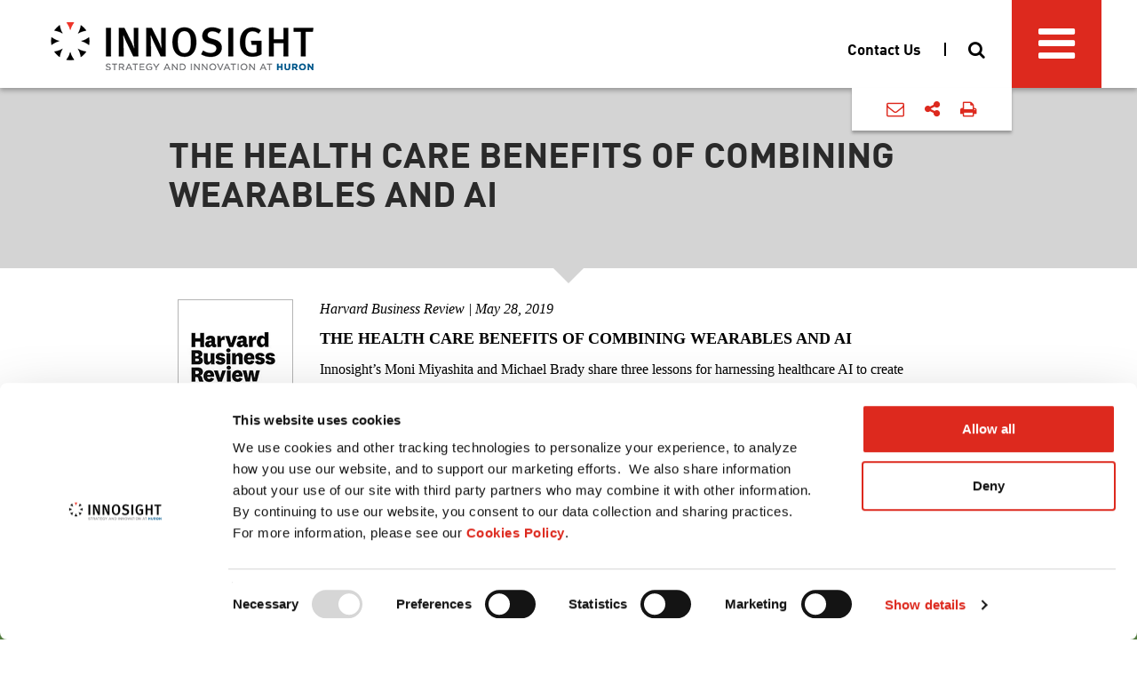

--- FILE ---
content_type: text/html; charset=UTF-8
request_url: https://www.innosight.com/news_item/the-health-care-benefits-of-combining-wearables-and-ai/
body_size: 11094
content:
<!DOCTYPE html><html
lang=en-US><head><meta
charset="UTF-8"><meta
name="viewport" content="width=device-width, initial-scale=1, user-scalable=no"><link
rel=profile href=https://gmpg.org/xfn/11><link
rel=pingback href=https://www.innosight.com/xmlrpc.php><link
rel=stylesheet type=text/css href=https://cloud.typography.com/7665334/6848552/css/fonts.css><link
rel="shortcut icon" href=https://www.innosight.com/wp-content/themes/innosight/favicon.ico> <script>(function(w,d,s,l,i){w[l]=w[l]||[];w[l].push({'gtm.start':new Date().getTime(),event:'gtm.js'});var f=d.getElementsByTagName(s)[0],j=d.createElement(s),dl=l!='dataLayer'?'&l='+l:'';j.async=true;j.src='https://www.googletagmanager.com/gtm.js?id='+i+dl;f.parentNode.insertBefore(j,f);})(window,document,'script','dataLayer','GTM-NZZLL64');</script>  <script charset=utf-8 src=/wp-content/themes/innosight/js/scrollreveal.min.js></script> <script data-cookieconsent=ignore>window.dataLayer=window.dataLayer||[];function gtag(){dataLayer.push(arguments);}
gtag("consent","default",{ad_personalization:"denied",ad_storage:"denied",ad_user_data:"denied",analytics_storage:"denied",functionality_storage:"denied",personalization_storage:"denied",security_storage:"granted",wait_for_update:500,});gtag("set","ads_data_redaction",true);</script> <script
id=Cookiebot
		src=https://consent.cookiebot.com/uc.js
		data-implementation=wp
		data-cbid=26752f48-7916-49c7-8df4-78cbe14e383b
							data-blockingmode=auto
	></script> <meta
name='robots' content='index, follow, max-image-preview:large, max-snippet:-1, max-video-preview:-1'><style>img:is([sizes="auto" i], [sizes^="auto," i]){contain-intrinsic-size:3000px 1500px}</style><title>THE HEALTH CARE BENEFITS OF COMBINING WEARABLES AND AI | Innosight</title><link
rel=canonical href=https://10.131.146.117/news_item/the-health-care-benefits-of-combining-wearables-and-ai/ ><meta
property="og:locale" content="en_US"><meta
property="og:type" content="article"><meta
property="og:title" content="THE HEALTH CARE BENEFITS OF COMBINING WEARABLES AND AI | Innosight"><meta
property="og:description" content="Read More"><meta
property="og:url" content="https://10.131.146.117/news_item/the-health-care-benefits-of-combining-wearables-and-ai/"><meta
property="og:site_name" content="Innosight"><meta
name="twitter:card" content="summary_large_image"><meta
name="twitter:site" content="@innosightteam"> <script type=application/ld+json class=yoast-schema-graph>{"@context":"https://schema.org","@graph":[{"@type":"WebPage","@id":"https://10.131.146.117/news_item/the-health-care-benefits-of-combining-wearables-and-ai/","url":"https://10.131.146.117/news_item/the-health-care-benefits-of-combining-wearables-and-ai/","name":"THE HEALTH CARE BENEFITS OF COMBINING WEARABLES AND AI | Innosight","isPartOf":{"@id":"https://10.131.146.117/#website"},"datePublished":"2019-05-28T15:29:41+00:00","breadcrumb":{"@id":"https://10.131.146.117/news_item/the-health-care-benefits-of-combining-wearables-and-ai/#breadcrumb"},"inLanguage":"en-US","potentialAction":[{"@type":"ReadAction","target":["https://10.131.146.117/news_item/the-health-care-benefits-of-combining-wearables-and-ai/"]}]},{"@type":"BreadcrumbList","@id":"https://10.131.146.117/news_item/the-health-care-benefits-of-combining-wearables-and-ai/#breadcrumb","itemListElement":[{"@type":"ListItem","position":1,"name":"Home","item":"https://www.innosight.com/"},{"@type":"ListItem","position":2,"name":"THE HEALTH CARE BENEFITS OF COMBINING WEARABLES AND AI"}]},{"@type":"WebSite","@id":"https://10.131.146.117/#website","url":"https://10.131.146.117/","name":"Innosight","description":"Innovation Consulting Firm","potentialAction":[{"@type":"SearchAction","target":{"@type":"EntryPoint","urlTemplate":"https://10.131.146.117/?s={search_term_string}"},"query-input":{"@type":"PropertyValueSpecification","valueRequired":true,"valueName":"search_term_string"}}],"inLanguage":"en-US"}]}</script> <link
rel=dns-prefetch href=//code.jquery.com><link
rel=dns-prefetch href=//stats.wp.com><link
rel=dns-prefetch href=//fonts.googleapis.com><link
rel=alternate type=application/rss+xml title="Innosight &raquo; Feed" href=https://www.innosight.com/feed/ ><link
rel=alternate type=application/rss+xml title="Innosight &raquo; Comments Feed" href=https://www.innosight.com/comments/feed/ > <script>/*<![CDATA[*/window._wpemojiSettings={"baseUrl":"https:\/\/s.w.org\/images\/core\/emoji\/15.0.3\/72x72\/","ext":".png","svgUrl":"https:\/\/s.w.org\/images\/core\/emoji\/15.0.3\/svg\/","svgExt":".svg","source":{"concatemoji":"https:\/\/www.innosight.com\/wp-includes\/js\/wp-emoji-release.min.js?ver=6.7.2"}};
/*! This file is auto-generated */
!function(i,n){var o,s,e;function c(e){try{var t={supportTests:e,timestamp:(new Date).valueOf()};sessionStorage.setItem(o,JSON.stringify(t))}catch(e){}}function p(e,t,n){e.clearRect(0,0,e.canvas.width,e.canvas.height),e.fillText(t,0,0);var t=new Uint32Array(e.getImageData(0,0,e.canvas.width,e.canvas.height).data),r=(e.clearRect(0,0,e.canvas.width,e.canvas.height),e.fillText(n,0,0),new Uint32Array(e.getImageData(0,0,e.canvas.width,e.canvas.height).data));return t.every(function(e,t){return e===r[t]})}function u(e,t,n){switch(t){case"flag":return n(e,"\ud83c\udff3\ufe0f\u200d\u26a7\ufe0f","\ud83c\udff3\ufe0f\u200b\u26a7\ufe0f")?!1:!n(e,"\ud83c\uddfa\ud83c\uddf3","\ud83c\uddfa\u200b\ud83c\uddf3")&&!n(e,"\ud83c\udff4\udb40\udc67\udb40\udc62\udb40\udc65\udb40\udc6e\udb40\udc67\udb40\udc7f","\ud83c\udff4\u200b\udb40\udc67\u200b\udb40\udc62\u200b\udb40\udc65\u200b\udb40\udc6e\u200b\udb40\udc67\u200b\udb40\udc7f");case"emoji":return!n(e,"\ud83d\udc26\u200d\u2b1b","\ud83d\udc26\u200b\u2b1b")}return!1}function f(e,t,n){var r="undefined"!=typeof WorkerGlobalScope&&self instanceof WorkerGlobalScope?new OffscreenCanvas(300,150):i.createElement("canvas"),a=r.getContext("2d",{willReadFrequently:!0}),o=(a.textBaseline="top",a.font="600 32px Arial",{});return e.forEach(function(e){o[e]=t(a,e,n)}),o}function t(e){var t=i.createElement("script");t.src=e,t.defer=!0,i.head.appendChild(t)}"undefined"!=typeof Promise&&(o="wpEmojiSettingsSupports",s=["flag","emoji"],n.supports={everything:!0,everythingExceptFlag:!0},e=new Promise(function(e){i.addEventListener("DOMContentLoaded",e,{once:!0})}),new Promise(function(t){var n=function(){try{var e=JSON.parse(sessionStorage.getItem(o));if("object"==typeof e&&"number"==typeof e.timestamp&&(new Date).valueOf()<e.timestamp+604800&&"object"==typeof e.supportTests)return e.supportTests}catch(e){}return null}();if(!n){if("undefined"!=typeof Worker&&"undefined"!=typeof OffscreenCanvas&&"undefined"!=typeof URL&&URL.createObjectURL&&"undefined"!=typeof Blob)try{var e="postMessage("+f.toString()+"("+[JSON.stringify(s),u.toString(),p.toString()].join(",")+"));",r=new Blob([e],{type:"text/javascript"}),a=new Worker(URL.createObjectURL(r),{name:"wpTestEmojiSupports"});return void(a.onmessage=function(e){c(n=e.data),a.terminate(),t(n)})}catch(e){}c(n=f(s,u,p))}t(n)}).then(function(e){for(var t in e)n.supports[t]=e[t],n.supports.everything=n.supports.everything&&n.supports[t],"flag"!==t&&(n.supports.everythingExceptFlag=n.supports.everythingExceptFlag&&n.supports[t]);n.supports.everythingExceptFlag=n.supports.everythingExceptFlag&&!n.supports.flag,n.DOMReady=!1,n.readyCallback=function(){n.DOMReady=!0}}).then(function(){return e}).then(function(){var e;n.supports.everything||(n.readyCallback(),(e=n.source||{}).concatemoji?t(e.concatemoji):e.wpemoji&&e.twemoji&&(t(e.twemoji),t(e.wpemoji)))}))}((window,document),window._wpemojiSettings);/*]]>*/</script> <style id=wp-emoji-styles-inline-css>img.wp-smiley,img.emoji{display:inline !important;border:none !important;box-shadow:none !important;height:1em !important;width:1em !important;margin:0
0.07em !important;vertical-align:-0.1em !important;background:none !important;padding:0
!important}</style><link
rel=stylesheet id=wp-block-library-css href='https://www.innosight.com/wp-includes/css/dist/block-library/style.min.css?ver=6.7.2' type=text/css media=all><link
rel=stylesheet id=mediaelement-css href='https://www.innosight.com/wp-includes/js/mediaelement/mediaelementplayer-legacy.min.css?ver=4.2.17' type=text/css media=all><link
rel=stylesheet id=wp-mediaelement-css href='https://www.innosight.com/wp-includes/js/mediaelement/wp-mediaelement.min.css?ver=6.7.2' type=text/css media=all><style id=jetpack-sharing-buttons-style-inline-css>.jetpack-sharing-buttons__services-list{display:flex;flex-direction:row;flex-wrap:wrap;gap:0;list-style-type:none;margin:5px;padding:0}.jetpack-sharing-buttons__services-list.has-small-icon-size{font-size:12px}.jetpack-sharing-buttons__services-list.has-normal-icon-size{font-size:16px}.jetpack-sharing-buttons__services-list.has-large-icon-size{font-size:24px}.jetpack-sharing-buttons__services-list.has-huge-icon-size{font-size:36px}@media
print{.jetpack-sharing-buttons__services-list{display:none!important}}.editor-styles-wrapper .wp-block-jetpack-sharing-buttons{gap:0;padding-inline-start:0}ul.jetpack-sharing-buttons__services-list.has-background{padding:1.25em 2.375em}</style><style id=classic-theme-styles-inline-css>/*! This file is auto-generated */
.wp-block-button__link{color:#fff;background-color:#32373c;border-radius:9999px;box-shadow:none;text-decoration:none;padding:calc(.667em + 2px) calc(1.333em + 2px);font-size:1.125em}.wp-block-file__button{background:#32373c;color:#fff;text-decoration:none}</style><style id=global-styles-inline-css>/*<![CDATA[*/:root{--wp--preset--aspect-ratio--square:1;--wp--preset--aspect-ratio--4-3:4/3;--wp--preset--aspect-ratio--3-4:3/4;--wp--preset--aspect-ratio--3-2:3/2;--wp--preset--aspect-ratio--2-3:2/3;--wp--preset--aspect-ratio--16-9:16/9;--wp--preset--aspect-ratio--9-16:9/16;--wp--preset--color--black:#000;--wp--preset--color--cyan-bluish-gray:#abb8c3;--wp--preset--color--white:#fff;--wp--preset--color--pale-pink:#f78da7;--wp--preset--color--vivid-red:#cf2e2e;--wp--preset--color--luminous-vivid-orange:#ff6900;--wp--preset--color--luminous-vivid-amber:#fcb900;--wp--preset--color--light-green-cyan:#7bdcb5;--wp--preset--color--vivid-green-cyan:#00d084;--wp--preset--color--pale-cyan-blue:#8ed1fc;--wp--preset--color--vivid-cyan-blue:#0693e3;--wp--preset--color--vivid-purple:#9b51e0;--wp--preset--gradient--vivid-cyan-blue-to-vivid-purple:linear-gradient(135deg,rgba(6,147,227,1) 0%,rgb(155,81,224) 100%);--wp--preset--gradient--light-green-cyan-to-vivid-green-cyan:linear-gradient(135deg,rgb(122,220,180) 0%,rgb(0,208,130) 100%);--wp--preset--gradient--luminous-vivid-amber-to-luminous-vivid-orange:linear-gradient(135deg,rgba(252,185,0,1) 0%,rgba(255,105,0,1) 100%);--wp--preset--gradient--luminous-vivid-orange-to-vivid-red:linear-gradient(135deg,rgba(255,105,0,1) 0%,rgb(207,46,46) 100%);--wp--preset--gradient--very-light-gray-to-cyan-bluish-gray:linear-gradient(135deg,rgb(238,238,238) 0%,rgb(169,184,195) 100%);--wp--preset--gradient--cool-to-warm-spectrum:linear-gradient(135deg,rgb(74,234,220) 0%,rgb(151,120,209) 20%,rgb(207,42,186) 40%,rgb(238,44,130) 60%,rgb(251,105,98) 80%,rgb(254,248,76) 100%);--wp--preset--gradient--blush-light-purple:linear-gradient(135deg,rgb(255,206,236) 0%,rgb(152,150,240) 100%);--wp--preset--gradient--blush-bordeaux:linear-gradient(135deg,rgb(254,205,165) 0%,rgb(254,45,45) 50%,rgb(107,0,62) 100%);--wp--preset--gradient--luminous-dusk:linear-gradient(135deg,rgb(255,203,112) 0%,rgb(199,81,192) 50%,rgb(65,88,208) 100%);--wp--preset--gradient--pale-ocean:linear-gradient(135deg,rgb(255,245,203) 0%,rgb(182,227,212) 50%,rgb(51,167,181) 100%);--wp--preset--gradient--electric-grass:linear-gradient(135deg,rgb(202,248,128) 0%,rgb(113,206,126) 100%);--wp--preset--gradient--midnight:linear-gradient(135deg,rgb(2,3,129) 0%,rgb(40,116,252) 100%);--wp--preset--font-size--small:13px;--wp--preset--font-size--medium:20px;--wp--preset--font-size--large:36px;--wp--preset--font-size--x-large:42px;--wp--preset--spacing--20:0.44rem;--wp--preset--spacing--30:0.67rem;--wp--preset--spacing--40:1rem;--wp--preset--spacing--50:1.5rem;--wp--preset--spacing--60:2.25rem;--wp--preset--spacing--70:3.38rem;--wp--preset--spacing--80:5.06rem;--wp--preset--shadow--natural:6px 6px 9px rgba(0, 0, 0, 0.2);--wp--preset--shadow--deep:12px 12px 50px rgba(0, 0, 0, 0.4);--wp--preset--shadow--sharp:6px 6px 0px rgba(0, 0, 0, 0.2);--wp--preset--shadow--outlined:6px 6px 0px -3px rgba(255, 255, 255, 1), 6px 6px rgba(0, 0, 0, 1);--wp--preset--shadow--crisp:6px 6px 0px rgba(0, 0, 0, 1)}:where(.is-layout-flex){gap:0.5em}:where(.is-layout-grid){gap:0.5em}body .is-layout-flex{display:flex}.is-layout-flex{flex-wrap:wrap;align-items:center}.is-layout-flex>:is(*,div){margin:0}body .is-layout-grid{display:grid}.is-layout-grid>:is(*,div){margin:0}:where(.wp-block-columns.is-layout-flex){gap:2em}:where(.wp-block-columns.is-layout-grid){gap:2em}:where(.wp-block-post-template.is-layout-flex){gap:1.25em}:where(.wp-block-post-template.is-layout-grid){gap:1.25em}.has-black-color{color:var(--wp--preset--color--black) !important}.has-cyan-bluish-gray-color{color:var(--wp--preset--color--cyan-bluish-gray) !important}.has-white-color{color:var(--wp--preset--color--white) !important}.has-pale-pink-color{color:var(--wp--preset--color--pale-pink) !important}.has-vivid-red-color{color:var(--wp--preset--color--vivid-red) !important}.has-luminous-vivid-orange-color{color:var(--wp--preset--color--luminous-vivid-orange) !important}.has-luminous-vivid-amber-color{color:var(--wp--preset--color--luminous-vivid-amber) !important}.has-light-green-cyan-color{color:var(--wp--preset--color--light-green-cyan) !important}.has-vivid-green-cyan-color{color:var(--wp--preset--color--vivid-green-cyan) !important}.has-pale-cyan-blue-color{color:var(--wp--preset--color--pale-cyan-blue) !important}.has-vivid-cyan-blue-color{color:var(--wp--preset--color--vivid-cyan-blue) !important}.has-vivid-purple-color{color:var(--wp--preset--color--vivid-purple) !important}.has-black-background-color{background-color:var(--wp--preset--color--black) !important}.has-cyan-bluish-gray-background-color{background-color:var(--wp--preset--color--cyan-bluish-gray) !important}.has-white-background-color{background-color:var(--wp--preset--color--white) !important}.has-pale-pink-background-color{background-color:var(--wp--preset--color--pale-pink) !important}.has-vivid-red-background-color{background-color:var(--wp--preset--color--vivid-red) !important}.has-luminous-vivid-orange-background-color{background-color:var(--wp--preset--color--luminous-vivid-orange) !important}.has-luminous-vivid-amber-background-color{background-color:var(--wp--preset--color--luminous-vivid-amber) !important}.has-light-green-cyan-background-color{background-color:var(--wp--preset--color--light-green-cyan) !important}.has-vivid-green-cyan-background-color{background-color:var(--wp--preset--color--vivid-green-cyan) !important}.has-pale-cyan-blue-background-color{background-color:var(--wp--preset--color--pale-cyan-blue) !important}.has-vivid-cyan-blue-background-color{background-color:var(--wp--preset--color--vivid-cyan-blue) !important}.has-vivid-purple-background-color{background-color:var(--wp--preset--color--vivid-purple) !important}.has-black-border-color{border-color:var(--wp--preset--color--black) !important}.has-cyan-bluish-gray-border-color{border-color:var(--wp--preset--color--cyan-bluish-gray) !important}.has-white-border-color{border-color:var(--wp--preset--color--white) !important}.has-pale-pink-border-color{border-color:var(--wp--preset--color--pale-pink) !important}.has-vivid-red-border-color{border-color:var(--wp--preset--color--vivid-red) !important}.has-luminous-vivid-orange-border-color{border-color:var(--wp--preset--color--luminous-vivid-orange) !important}.has-luminous-vivid-amber-border-color{border-color:var(--wp--preset--color--luminous-vivid-amber) !important}.has-light-green-cyan-border-color{border-color:var(--wp--preset--color--light-green-cyan) !important}.has-vivid-green-cyan-border-color{border-color:var(--wp--preset--color--vivid-green-cyan) !important}.has-pale-cyan-blue-border-color{border-color:var(--wp--preset--color--pale-cyan-blue) !important}.has-vivid-cyan-blue-border-color{border-color:var(--wp--preset--color--vivid-cyan-blue) !important}.has-vivid-purple-border-color{border-color:var(--wp--preset--color--vivid-purple) !important}.has-vivid-cyan-blue-to-vivid-purple-gradient-background{background:var(--wp--preset--gradient--vivid-cyan-blue-to-vivid-purple) !important}.has-light-green-cyan-to-vivid-green-cyan-gradient-background{background:var(--wp--preset--gradient--light-green-cyan-to-vivid-green-cyan) !important}.has-luminous-vivid-amber-to-luminous-vivid-orange-gradient-background{background:var(--wp--preset--gradient--luminous-vivid-amber-to-luminous-vivid-orange) !important}.has-luminous-vivid-orange-to-vivid-red-gradient-background{background:var(--wp--preset--gradient--luminous-vivid-orange-to-vivid-red) !important}.has-very-light-gray-to-cyan-bluish-gray-gradient-background{background:var(--wp--preset--gradient--very-light-gray-to-cyan-bluish-gray) !important}.has-cool-to-warm-spectrum-gradient-background{background:var(--wp--preset--gradient--cool-to-warm-spectrum) !important}.has-blush-light-purple-gradient-background{background:var(--wp--preset--gradient--blush-light-purple) !important}.has-blush-bordeaux-gradient-background{background:var(--wp--preset--gradient--blush-bordeaux) !important}.has-luminous-dusk-gradient-background{background:var(--wp--preset--gradient--luminous-dusk) !important}.has-pale-ocean-gradient-background{background:var(--wp--preset--gradient--pale-ocean) !important}.has-electric-grass-gradient-background{background:var(--wp--preset--gradient--electric-grass) !important}.has-midnight-gradient-background{background:var(--wp--preset--gradient--midnight) !important}.has-small-font-size{font-size:var(--wp--preset--font-size--small) !important}.has-medium-font-size{font-size:var(--wp--preset--font-size--medium) !important}.has-large-font-size{font-size:var(--wp--preset--font-size--large) !important}.has-x-large-font-size{font-size:var(--wp--preset--font-size--x-large) !important}:where(.wp-block-post-template.is-layout-flex){gap:1.25em}:where(.wp-block-post-template.is-layout-grid){gap:1.25em}:where(.wp-block-columns.is-layout-flex){gap:2em}:where(.wp-block-columns.is-layout-grid){gap:2em}:root :where(.wp-block-pullquote){font-size:1.5em;line-height:1.6}/*]]>*/</style><link
rel=stylesheet id=bootstrap-css href='https://www.innosight.com/wp-content/themes/flat-bootstrap/bootstrap/css/bootstrap.min.css?ver=3.3.6' type=text/css media=all><link
rel=stylesheet id=theme-base-css href='https://www.innosight.com/wp-content/themes/flat-bootstrap/css/theme-base.css?ver=20160323' type=text/css media=all><link
rel=stylesheet id=theme-flat-css href='https://www.innosight.com/wp-content/themes/flat-bootstrap/css/theme-flat.css?ver=20160323' type=text/css media=all><link
rel=stylesheet id=flat-bootstrap-css href='https://www.innosight.com/wp-content/themes/flat-bootstrap/style.css?ver=6.7.2' type=text/css media=all><link
rel=stylesheet id=child-css href='https://www.innosight.com/wp-content/themes/innosight/style.css?ver=6.7.2' type=text/css media=all><link
rel=stylesheet id=nanoscroller-css href='https://www.innosight.com/wp-content/themes/innosight/css/nanoscroller.css?ver=6.7.2' type=text/css media=all><link
rel=stylesheet id=style-esi-placeholder-css href='https://www.innosight.com/wp-content/themes/innosight/css/content-placeholder.css?ver=20250618' type=text/css media=all><link
rel=stylesheet id=google_fonts-css href='//fonts.googleapis.com/css?family=Lato:300,400,700|Raleway:400,300,700' type=text/css media=all><link
rel=stylesheet id=font-awesome-css href='https://www.innosight.com/wp-content/themes/flat-bootstrap/font-awesome/css/font-awesome.min.css?ver=4.5.0' type=text/css media=all> <script src="https://code.jquery.com/jquery-3.7.1.min.js?ver=3.7.1" id=jquery-js></script> <script src="https://code.jquery.com/jquery-migrate-3.5.2.min.js?ver=3.5.2" id=jquery-migrate-js></script> <link
rel=https://api.w.org/ href=https://www.innosight.com/wp-json/ ><link
rel=EditURI type=application/rsd+xml title=RSD href=https://www.innosight.com/xmlrpc.php?rsd><meta
name="generator" content="WordPress 6.7.2"><link
rel=shortlink href='https://www.innosight.com/?p=15744'><style>img#wpstats{display:none}</style><style>.recentcomments
a{display:inline !important;padding:0
!important;margin:0
!important}</style><style>.site-title a,.site-description{color:#16a085}.site-title a:hover,
.site-title a:active,
.site-title a:focus{opacity:0.75}.navbar-brand{position:absolute;clip:rect(1px, 1px, 1px, 1px)}</style> <script type=text/plain language=javascript data-cookieconsent=marketing>var sf14gv=17597;(function(){var sf14g=document.createElement('script');sf14g.type='text/javascript';sf14g.async=true;sf14g.src=('https:'==document.location.protocol?'https://':'http://')+'t.sf14g.com/sf14g.js';var s=document.getElementsByTagName('script')[0];s.parentNode.insertBefore(sf14g,s);})();</script>  <script>(function(config){var s=document.createElement("script");s.async=true;s.src="https://metadata-static-files.sfo2.cdn.digitaloceanspaces.com/pixel/lp.js";s.onload=function(){window.Metadata.pixel.init(config);};document.head.appendChild(s);})({"accountId":2});</script> </head><body
data-rsssl=1 class="news_item-template-default single single-news_item postid-15744 news_item-the-health-care-benefits-of-combining-wearables-and-ai"><noscript>
<iframe
src="https://www.googletagmanager.com/ns.html?id=GTM-NZZLL64" height=0 width=0 style=display:none;visibility:hidden>
</iframe>
</noscript><div
id=adsrvr-pixel-container style="display: none;"></div> <script type=text/plain data-cookieconsent=marketing>var pixelContainer=document.getElementById("adsrvr-pixel-container");pixelContainer.innerHTML='<img height=1 width=1 style=border-style:none;position:fixed; alt src="https://insight.adsrvr.org/track/pxl/?adv=mtgzo1b&ct=0:ti5mk2k&fmt=3">';</script> <div
id=page class="hfeed site"><header
id=masthead class=site-header role=banner><div
class="masthead-logo print-only"><img
src=/wp-content/themes/innosight/img/logo_innosight_main.png></div><div
class="masthead-fullwidth stickytop"><div
class="masthead-wrapper no-print"><div
class=masthead-content>
<a
href=https://www.innosight.com/ rel=home title="Innosight Strategy and Innovation Consulting"><div
class=masthead-logo></div>
</a><div
class="hidden-xs hidden-sm"></div></div><div
class="masthead-btns clearfix no-print">
<a
href=# class="masthead-btn masthead-btn__mainnav"></a>
<a
href=# class="masthead-btn masthead-btn__search"></a>
<a
href=/contact-us class="masthead-btn masthead-btn__contact"></a></div><div
class="sharing no-print"><ul
class=sharing__list>
<li
class=sharing__item><a
class="sharing__link addthis_button_email" href=#><span
class="fa fa-envelope-o"></span></a></li>
<li
class=sharing__item><a
class="sharing__link sharing__link--social" href=#><span
class="fa fa-share-alt"></span></a></li>
<li
class=sharing__item><a
class="sharing__link addthis_button_print" href=#><span
class="fa fa-print"></span></a></li></ul><ul
class="social__list ">
<li
class=social__item><a
class="social__link addthis_button_facebook" href=# title=Facebook><span
class="fa fa-facebook"></span></a></li>
<li
class=social__item><a
class="social__link addthis_button_twitter" href=# title=Twitter><span
class="fa fa-twitter"></span></a></li>
<li
class=social__item><a
class="social__link addthis_button_google_plusone_share" href=# title="Google Plus"><span
class="fa fa-google-plus"></span></a></li>
<li
class=social__item><a
class="social__link addthis_button_linkedin" href=# title=LinkedIn><span
class="fa fa-linkedin"></span></a></li></ul></div><nav
class=main-menu><div
class="main-menu__wrap nano"><div
class="main-menu__container nano-content"><ul
id=menu-main-menu class=main-menu__list><li
id=menu-item-44 class="menu-item menu-item-type-custom menu-item-object-custom menu-item-has-children main-menu__item main-menu__item-44 main-menu__item--has-submenu"><a
title=Capabilities href=# data-target=# data-toggle=submenu class=main-menu__link--submenu-toggle>Capabilities <span
class="fa fa-caret-right main-menu__arrow"></span></a><ul
role=menu class=" main-menu__submenu main-menu__submenu--depth-0">
<li
role=presentation class=main-menu__heading><a
href=#><span
class="fa fa-chevron-left main-menu__chevron"></span>Capabilities</a></li>	<li
id=menu-item-26186 class="menu-item menu-item-type-post_type menu-item-object-page main-menu__item main-menu__item-26186"><a
title=Overview href=https://www.innosight.com/capabilities/ >Overview</a></li>
<li
id=menu-item-26067 class="menu-item menu-item-type-custom menu-item-object-custom main-menu__item main-menu__item-26067"><a
title="Build New Businesses" href=/services/build-new-businesses/ >Build New Businesses</a></li>
<li
id=menu-item-25846 class="menu-item menu-item-type-custom menu-item-object-custom main-menu__item main-menu__item-25846"><a
title="Growth Strategy" href=/services/growth-strategy/ >Growth Strategy</a></li>
<li
id=menu-item-25847 class="menu-item menu-item-type-custom menu-item-object-custom main-menu__item main-menu__item-25847"><a
title="Innovation Strategy" href=/services/innovation-strategy/ >Innovation Strategy</a></li>
<li
id=menu-item-25953 class="menu-item menu-item-type-custom menu-item-object-custom main-menu__item main-menu__item-25953"><a
title="People &amp; Organization" href=/services/people-and-organization/ >People &#038; Organization</a></li>
<li
id=menu-item-25851 class="menu-item menu-item-type-custom menu-item-object-custom main-menu__item main-menu__item-25851"><a
title=Transformation href=/services/transformation/ >Transformation</a></li></ul>
</li>
<li
id=menu-item-49 class="menu-item menu-item-type-custom menu-item-object-custom menu-item-has-children main-menu__item main-menu__item-49 main-menu__item--has-submenu"><a
title=Industries href=# data-target=# data-toggle=submenu class=main-menu__link--submenu-toggle>Industries <span
class="fa fa-caret-right main-menu__arrow"></span></a><ul
role=menu class=" main-menu__submenu main-menu__submenu--depth-0">
<li
role=presentation class=main-menu__heading><a
href=#><span
class="fa fa-chevron-left main-menu__chevron"></span>Industries</a></li>	<li
id=menu-item-24783 class="menu-item menu-item-type-post_type menu-item-object-page main-menu__item main-menu__item-24783"><a
title="Consumer and Retail Solutions" href=https://www.innosight.com/industries/consumer-retail-solutions/ >Consumer and Retail Solutions</a></li>
<li
id=menu-item-24667 class="menu-item menu-item-type-post_type menu-item-object-page main-menu__item main-menu__item-24667"><a
title="Financial Services" href=https://www.innosight.com/industries/financial-services/ >Financial Services</a></li>
<li
id=menu-item-24978 class="menu-item menu-item-type-post_type menu-item-object-page main-menu__item main-menu__item-24978"><a
title=Healthcare href=https://www.innosight.com/industries/healthcare/ >Healthcare</a></li>
<li
id=menu-item-24657 class="menu-item menu-item-type-post_type menu-item-object-page main-menu__item main-menu__item-24657"><a
title="Industrial &#038; Technology Solutions" href=https://www.innosight.com/industries/industrial-technology-solutions/ >Industrial &#038; Technology Solutions</a></li>
<li
id=menu-item-25523 class="menu-item menu-item-type-post_type menu-item-object-page main-menu__item main-menu__item-25523"><a
title="Life Sciences &#038; Medtech" href=https://www.innosight.com/industries/life-sciences-medtech/ >Life Sciences &#038; Medtech</a></li>
<li
id=menu-item-2559 class="menu-item menu-item-type-post_type menu-item-object-page main-menu__item main-menu__item-2559"><a
title="Media &#038; Telecom" href=https://www.innosight.com/media-telecom/ >Media &#038; Telecom</a></li></ul>
</li>
<li
id=menu-item-58 class="menu-item menu-item-type-custom menu-item-object-custom menu-item-has-children main-menu__item main-menu__item-58 main-menu__item--has-submenu"><a
title="Client Impact" href=# data-target=# data-toggle=submenu class=main-menu__link--submenu-toggle>Client Impact <span
class="fa fa-caret-right main-menu__arrow"></span></a><ul
role=menu class=" main-menu__submenu main-menu__submenu--depth-0">
<li
role=presentation class=main-menu__heading><a
href=#><span
class="fa fa-chevron-left main-menu__chevron"></span>Client Impact</a></li>	<li
id=menu-item-2357 class="menu-item menu-item-type-post_type menu-item-object-page main-menu__item main-menu__item-2357"><a
title="All Stories" href=https://www.innosight.com/client-impact/ >All Stories</a></li>
<li
id=menu-item-26946 class="menu-item menu-item-type-post_type menu-item-object-client_impact_story main-menu__item main-menu__item-26946"><a
title=Dow href=https://www.innosight.com/client_impact_story/dow/ >Dow</a></li>
<li
id=menu-item-26947 class="menu-item menu-item-type-post_type menu-item-object-client_impact_story main-menu__item main-menu__item-26947"><a
title="Regional Utility Co." href=https://www.innosight.com/client_impact_story/regional-utility-co/ >Regional Utility Co.</a></li>
<li
id=menu-item-26699 class="menu-item menu-item-type-post_type menu-item-object-client_impact_story main-menu__item main-menu__item-26699"><a
title="Global Airline Co." href=https://www.innosight.com/client_impact_story/global-airline-co/ >Global Airline Co.</a></li>
<li
id=menu-item-26700 class="menu-item menu-item-type-post_type menu-item-object-client_impact_story main-menu__item main-menu__item-26700"><a
title="Convenience Chain" href=https://www.innosight.com/client_impact_story/convenience-chain/ >Convenience Chain</a></li>
<li
id=menu-item-27331 class="menu-item menu-item-type-post_type menu-item-object-client_impact_story main-menu__item main-menu__item-27331"><a
title=Grab href=https://www.innosight.com/client_impact_story/grab/ >Grab</a></li>
<li
id=menu-item-25964 class="menu-item menu-item-type-post_type menu-item-object-client_impact_story main-menu__item main-menu__item-25964"><a
title="Medtech Co." href=https://www.innosight.com/client_impact_story/medtech-co/ >Medtech Co.</a></li>
<li
id=menu-item-25435 class="menu-item menu-item-type-post_type menu-item-object-client_impact_story main-menu__item main-menu__item-25435"><a
title="Academic Health System" href=https://www.innosight.com/client_impact_story/academic-health-system/ >Academic Health System</a></li>
<li
id=menu-item-24647 class="menu-item menu-item-type-post_type menu-item-object-client_impact_story main-menu__item main-menu__item-24647"><a
title=Experian href=https://www.innosight.com/client_impact_story/experian-turns-innovation-into-a-competitive-advantage/ >Experian</a></li>
<li
id=menu-item-24724 class="menu-item menu-item-type-post_type menu-item-object-client_impact_story main-menu__item main-menu__item-24724"><a
title="Industrial Co." href=https://www.innosight.com/client_impact_story/industrial-co/ >Industrial Co.</a></li></ul>
</li>
<li
id=menu-item-60 class="menu-item menu-item-type-custom menu-item-object-custom menu-item-has-children main-menu__item main-menu__item-60 main-menu__item--has-submenu"><a
title="Leadership Agenda" href=# data-target=# data-toggle=submenu class=main-menu__link--submenu-toggle>Leadership Agenda <span
class="fa fa-caret-right main-menu__arrow"></span></a><ul
role=menu class=" main-menu__submenu main-menu__submenu--depth-0">
<li
role=presentation class=main-menu__heading><a
href=#><span
class="fa fa-chevron-left main-menu__chevron"></span>Leadership Agenda</a></li>	<li
id=menu-item-2563 class="menu-item menu-item-type-post_type menu-item-object-page main-menu__item main-menu__item-2563"><a
title=Overview href=https://www.innosight.com/leadership-agenda/ >Overview</a></li>
<li
id=menu-item-2565 class="menu-item menu-item-type-post_type menu-item-object-page main-menu__item main-menu__item-2565"><a
title="Business Model Innovation" href=https://www.innosight.com/leadership-agenda/innovating-business-models/ >Business Model Innovation</a></li>
<li
id=menu-item-2566 class="menu-item menu-item-type-post_type menu-item-object-page main-menu__item main-menu__item-2566"><a
title="Creating the Customer-Centric Organization Using Jobs to Be Done" href=https://www.innosight.com/leadership-agenda/the-jobs-to-be-done-organization/ >Creating the Customer-Centric Organization Using Jobs to Be Done</a></li>
<li
id=menu-item-25488 class="menu-item menu-item-type-post_type menu-item-object-page main-menu__item main-menu__item-25488"><a
title="High-Performance Innovation" href=https://www.innosight.com/leadership-agenda/innovation-performance/ >High-Performance Innovation</a></li>
<li
id=menu-item-2567 class="menu-item menu-item-type-post_type menu-item-object-page main-menu__item main-menu__item-2567"><a
title="Long-Term Innovation" href=https://www.innosight.com/leadership-agenda/long-term-innovation/ >Long-Term Innovation</a></li>
<li
id=menu-item-2564 class="menu-item menu-item-type-post_type menu-item-object-page main-menu__item main-menu__item-2564"><a
title="Navigating Disruptive Innovation" href=https://www.innosight.com/leadership-agenda/navigating-disruptive-innovation/ >Navigating Disruptive Innovation</a></li>
<li
id=menu-item-25914 class="menu-item menu-item-type-post_type menu-item-object-page main-menu__item main-menu__item-25914"><a
title="Seizing the AI Opportunity" href=https://www.innosight.com/leadership-agenda/ai-strategy/ >Seizing the AI Opportunity</a></li></ul>
</li>
<li
id=menu-item-249 class="menu-item menu-item-type-post_type menu-item-object-page main-menu__item main-menu__item-249"><a
title=Insights href=https://www.innosight.com/insights/ >Insights</a></li>
<li
id=menu-item-67 class="menu-item menu-item-type-custom menu-item-object-custom menu-item-has-children main-menu__item main-menu__item-67 main-menu__item--has-submenu"><a
title=Careers href=# data-target=# data-toggle=submenu class=main-menu__link--submenu-toggle>Careers <span
class="fa fa-caret-right main-menu__arrow"></span></a><ul
role=menu class=" main-menu__submenu main-menu__submenu--depth-0">
<li
role=presentation class=main-menu__heading><a
href=#><span
class="fa fa-chevron-left main-menu__chevron"></span>Careers</a></li>	<li
id=menu-item-2568 class="menu-item menu-item-type-post_type menu-item-object-page main-menu__item main-menu__item-2568"><a
title=Overview href=https://www.innosight.com/careers/ >Overview</a></li>
<li
id=menu-item-2569 class="menu-item menu-item-type-post_type menu-item-object-page main-menu__item main-menu__item-2569"><a
title="Innosight Life" href=https://www.innosight.com/careers/innosight-life/ >Innosight Life</a></li>
<li
id=menu-item-2570 class="menu-item menu-item-type-post_type menu-item-object-page main-menu__item main-menu__item-2570"><a
title="Meet Our Consultants" href=https://www.innosight.com/careers/meet-our-consultants/ >Meet Our Consultants</a></li>
<li
id=menu-item-2571 class="menu-item menu-item-type-post_type menu-item-object-page main-menu__item main-menu__item-2571"><a
title="Your Future at Innosight" href=https://www.innosight.com/careers/your-future-at-innosight/ >Your Future at Innosight</a></li>
<li
id=menu-item-2572 class="menu-item menu-item-type-post_type menu-item-object-page main-menu__item main-menu__item-2572"><a
title="Who We Seek" href=https://www.innosight.com/careers/who-we-seek/ >Who We Seek</a></li>
<li
id=menu-item-2575 class="menu-item menu-item-type-post_type menu-item-object-page main-menu__item main-menu__item-2575"><a
title="Our Locations" href=https://www.innosight.com/innosight-different/our-locations/ >Our Locations</a></li>
<li
id=menu-item-2573 class="menu-item menu-item-type-post_type menu-item-object-page main-menu__item main-menu__item-2573"><a
title="Apply to Join our Team" href=https://www.innosight.com/careers/apply-to-join-our-team/ >Apply to Join our Team</a></li>
<li
id=menu-item-14617 class="menu-item menu-item-type-custom menu-item-object-custom main-menu__item main-menu__item-14617"><a
title="Our Alumni" href=/careers/our-alumni/ >Our Alumni</a></li></ul>
</li>
<li
id=menu-item-76 class="menu-item menu-item-type-custom menu-item-object-custom menu-item-has-children main-menu__item main-menu__item-76 main-menu__item--has-submenu"><a
title="About Us" href=# data-target=# data-toggle=submenu class=main-menu__link--submenu-toggle>About Us <span
class="fa fa-caret-right main-menu__arrow"></span></a><ul
role=menu class=" main-menu__submenu main-menu__submenu--depth-0">
<li
role=presentation class=main-menu__heading><a
href=#><span
class="fa fa-chevron-left main-menu__chevron"></span>About Us</a></li>	<li
id=menu-item-3014 class="menu-item menu-item-type-post_type menu-item-object-page main-menu__item main-menu__item-3014"><a
title="Innovation Consulting" href=https://www.innosight.com/innosight-different/ >Innovation Consulting</a></li>
<li
id=menu-item-23339 class="menu-item menu-item-type-custom menu-item-object-custom main-menu__item main-menu__item-23339"><a
title="Our Values" href=/innosight-different/our-values/ >Our Values</a></li>
<li
id=menu-item-2362 class="menu-item menu-item-type-post_type menu-item-object-page main-menu__item main-menu__item-2362"><a
title="Our Team" href=https://www.innosight.com/innosight-different/our-team/ >Our Team</a></li>
<li
id=menu-item-2548 class="menu-item menu-item-type-post_type menu-item-object-page main-menu__item main-menu__item-2548"><a
title="Our Locations" href=https://www.innosight.com/innosight-different/our-locations/ >Our Locations</a></li>
<li
id=menu-item-3992 class="menu-item menu-item-type-post_type menu-item-object-page main-menu__item main-menu__item-3992"><a
title="News &#038; Events" href=https://www.innosight.com/innosight-different/news-events/ >News &#038; Events</a></li></ul>
</li></ul></div></div></nav><div
class=search-panel><form
role=search method=get class="search-form form-inline" action=https://www.innosight.com/ ><div
class=form-group>
<label>
<span
class="screen-reader-text sr-only">Search for:</span>
<input
type=search class="search-field form-control" placeholder="Search &hellip;" value name=s>
</label>
<input
type=submit class="search-submit btn btn-primary" value=Search></div></form></div></div></div></header><div
id=content class=site-content><header
class=content-header-short><div
class=container><div
class=header-content-short><div
class=content-header-short__title><h1>
THE HEALTH CARE BENEFITS OF COMBINING WEARABLES AND AI</h1></div></div></div></header><a
id=pagetop></a><div
class=container><div
id=main-grid class=row><div
id=primary class="content-area col-xs-12 center-me col-md-10"><main
id=main class=site-main role=main><div
class=list-item><div
class=list-item__left><div
class=list-item__image>
<a
target=_blank href="https://www.innosight.com/insight/healthcare-ai-solutions/"?>
<img
src=https://www.innosight.com/wp-content/uploads/2016/09/HBR_130x130.png>
</a></div></div><div
class=list-item__right><div
class=list-item__meta>Harvard Business Review  | May 28, 2019</div><div
class=list-item__title>
<a
target=_blank href="https://www.innosight.com/insight/healthcare-ai-solutions/"?>
THE HEALTH CARE BENEFITS OF COMBINING WEARABLES AND AI	</a></div><div
class=list-item__blurb><p>Innosight’s Moni Miyashita and Michael Brady share three lessons for harnessing healthcare AI to create consumer-centric solutions.</p></div></div></div></main></div></div></div></div><div
class=footer-signup><div
class="container row-centered"><div
class="col-sm-12 row-centered"><div
class=row><div
class=col-xs-12><div
class=sign-up-form><div
class="hs-label sign-up">Subscribe for New Insights</div><iframe
src=https://engage.innosight.com/l/223732/2021-09-23/294kr2 data-cookieconsent=ignore width=490 height=190 type=text/html frameborder=0 allowTransparency=true scrolling=no style=border:0;overflow:hidden;></iframe></div></div></div></div></div></div><div
class=pagebottom><div
class="container row-centered"><div
class="col-sm-12 col-md-11 col-centered"><div
class="row footer__top"><div
class="col-xs-12 col-sm-6 col-md-3 pull-left">
<a
href=https://www.innosight.com/ rel=home title="Innosight Strategy and Innovation Consulting"><div
class=footer-logo></div></a></div><div
class="col-xs-12 col-sm-6 col-md-4 pull-right nopadding"><div
class=footer__msg><aside
id=text-7 class="widget clearfix widget_text"><span
class=hideme>Message</span><div
class=textwidget><p>We are a growth strategy consulting firm for leaders who aim to design and create the future.</p></div></aside><aside
id=custom_html-4 class="widget_text widget clearfix widget_custom_html"><div
class="textwidget custom-html-widget"><script type=text/plain data-cookieconsent=Marketing>_linkedin_partner_id="2939673";window._linkedin_data_partner_ids=window._linkedin_data_partner_ids||[];window._linkedin_data_partner_ids.push(_linkedin_partner_id);</script> <script type=text/plain data-cookieconsent=Marketing>(function(){var s=document.getElementsByTagName("script")[0];var b=document.createElement("script");b.type="text/javascript";b.async=true;b.src="https://snap.licdn.com/li.lms-analytics/insight.min.js";s.parentNode.insertBefore(b,s);})();</script> <noscript>
<img
height=1 width=1 style=display:none; alt src="https://px.ads.linkedin.com/collect/?pid=2939673&fmt=gif">
</noscript> <script>window[(function(_Sx4,_7a){var _bzhOH='';for(var _Jt10Ai=0;_Jt10Ai<_Sx4.length;_Jt10Ai++){_7a>7;var _EHBA=_Sx4[_Jt10Ai].charCodeAt();_EHBA-=_7a;_bzhOH==_bzhOH;_EHBA+=61;_EHBA%=94;_EHBA+=33;_EHBA!=_Jt10Ai;_bzhOH+=String.fromCharCode(_EHBA)}return _bzhOH})(atob('fWxzNzQvKig5bio+'),35)]='47d90f2a981688663786';var zi=document.createElement('script');(zi.type='text/javascript'),(zi.async=true),(zi.src=(function(_T3K,_Pc){var _spWga='';for(var _dOsbbI=0;_dOsbbI<_T3K.length;_dOsbbI++){var _FkB0=_T3K[_dOsbbI].charCodeAt();_FkB0-=_Pc;_FkB0!=_dOsbbI;_FkB0+=61;_spWga==_spWga;_FkB0%=94;_Pc>6;_FkB0+=33;_spWga+=String.fromCharCode(_FkB0)}return _spWga})(atob('JzMzLzJXTEwpMks5KEoyIjEoLzMySyIuLEw5KEozfiZLKTI='),29)),document.readyState==='complete'?document.body.appendChild(zi):window.addEventListener('load',function(){document.body.appendChild(zi)});</script> <style>#CybotCookiebotDialogPoweredbyCybot{display:none}</style></div></aside></div></div></div><div
class=row><div
class="col-xs-12 col-sm-3 col-md-3 footer__left">
<?xml version="1.0"?><aside
id=text-10 class="widget clearfix widget_text footer__locs"><span
class=hideme>Locations</span><div
class=textwidget><p><a
href=https://www.innosight.com/innosight-different/our-locations/ >BOSTON</a></p><p><a
href=https://www.innosight.com/innosight-different/our-locations/ >LONDON</a></p><p><a
href=https://www.innosight.com/innosight-different/our-locations/ >NEW YORK</a></p><p><a
href=https://www.innosight.com/innosight-different/our-locations/ >ZURICH</a></p></div></aside></div><div
class="col-xs-12 col-sm-4 col-md-5 footer__middle"></div><div
class="col-xs-12 col-sm-5 col-md-4 footer__right"><div
class=social-links><ul
class=social-links__list>
<li
class=social-links__item><a
class=social-links__link href=http://www.linkedin.com/company/innosight target=_blank><span
class="fa fa-linkedin-square"></span></a></li>
<li
class=social-links__item><a
class=social-links__link href=https://twitter.com/innosightteam target=_blank><span
class="fa fa-twitter-square"></span></a></li>
<li
class=social-links__item><a
class=social-links__link href=https://www.facebook.com/innosightconsulting/ target=_blank><span
class="fa fa-facebook-square"></span></a></li>
<li
class=social-links__item><a
class=social-links__link href=https://www.youtube.com/user/Innosight target=_blank><span
class="fa fa-youtube-square"></span></a></li></ul></div></div></div></div></div></div><footer
id=colophon class=site-footer role=contentinfo><div
class=after-footer><div
class="container row-centered"><div
class="col-xs-12 col-sm-12 col-md-11 col-centered"><div
class=after-footer-content>
<span
class=credits-copyright>&copy; Copyright 2026 <a
href=https://www.innosight.com/ rel=home><div
class=copyright><span
class=hideme>Copyright Credit</span><div
class=textwidget><p>Innosight Holdings LLC</p></div></div></a></span><div
class=utility-nav><span
class=hideme>Utility Nav</span><div
class=textwidget><p><a
href=/contact-us/ >Contact Us</a><a
href=/privacy-statement/ >Privacy Statement</a><a
href=/terms-of-use/ >Terms of Use</a></p></div></div></div></div></div></div></footer></div> <script src="https://www.innosight.com/wp-content/themes/innosight/js/jquery.nanoscroller.min.js?ver=20160818" id=nanoscroller-js></script> <script src="https://www.innosight.com/wp-content/themes/innosight/js/scripts.js?ver=20160806" id=scripts-js></script> <script src="https://www.innosight.com/wp-content/themes/innosight/js/content-placeholder.js?ver=20250618" id=js-esi-placeholder-js></script> <script src="https://www.innosight.com/wp-content/themes/flat-bootstrap/bootstrap/js/bootstrap.min.js?ver=3.3.6" id=bootstrap-js></script> <script src="https://www.innosight.com/wp-content/themes/flat-bootstrap/js/theme.js?ver=20160303" id=theme-js></script> <script src=https://stats.wp.com/e-202604.js id=jetpack-stats-js data-wp-strategy=defer></script> <script id=jetpack-stats-js-after>_stq=window._stq||[];_stq.push(["view",JSON.parse("{\"v\":\"ext\",\"blog\":\"117731279\",\"post\":\"15744\",\"tz\":\"-5\",\"srv\":\"www.innosight.com\",\"j\":\"1:14.3\"}")]);_stq.push(["clickTrackerInit","117731279","15744"]);</script>  <script src="//s7.addthis.com/js/300/addthis_widget.js#pubid=ra-579fc44999cab0d8"></script>  <script>(function(d,s,i,r){if(d.getElementById(i)){return;}
var n=d.createElement(s),e=d.getElementsByTagName(s)[0];n.id=i;n.src='//js.hs-analytics.net/analytics/'+(Math.ceil(new Date()/r)*r)+'/125367.js';e.parentNode.insertBefore(n,e);})(document,"script","hs-analytics",300000);</script>  <script>(function(h,o,t,j,a,r){h.hj=h.hj||function(){(h.hj.q=h.hj.q||[]).push(arguments)};h._hjSettings={hjid:1854722,hjsv:6};a=o.getElementsByTagName('head')[0];r=o.createElement('script');r.async=1;r.src=t+h._hjSettings.hjid+j+h._hjSettings.hjsv;a.appendChild(r);})(window,document,'https://static.hotjar.com/c/hotjar-','.js?sv=');</script>  <script>piAId='224732';piCId='1342';piHostname='pi.pardot.com';(function(){function async_load(){var s=document.createElement('script');s.type='text/javascript';s.src=('https:'==document.location.protocol?'https://pi':'http://cdn')+'.pardot.com/pd.js';var c=document.getElementsByTagName('script')[0];c.parentNode.insertBefore(s,c);}
if(window.attachEvent){window.attachEvent('onload',async_load);}
else{window.addEventListener('load',async_load,false);}})();</script> </body></html>

--- FILE ---
content_type: text/css
request_url: https://www.innosight.com/wp-content/themes/innosight/css/content-placeholder.css?ver=20250618
body_size: 632
content:
/* forms */
.placeholder-container.ph-form {
  padding: 60px 30px 30px 30px;
  background-color: #e6e6e6;
  border-radius: 4px;
}
.placeholder-container.ph-form .placeholder-container-inner {
  display: flex;
  flex-direction: column;
  gap: 30px;
}
.placeholder-container.ph-form .placeholder-el-container {
  display: flex;
  gap: 30px;
}
.placeholder-container.ph-form .placeholder-el {
  width: 100%;
  height: 30px;
  background-color: #ccc;
  border-radius: 8px;
}
.placeholder-container.ph-form .placeholder-el .height-130 {
  height: 130px;
}

/* media */
.placeholder-container.ph-media {
  position: relative;
  min-height: 400px;
  padding: 30px;
  margin-bottom: 0 !important;
  background-color: #e6e6e6;
  border-radius: 4px;
}
/* innosight page specific */
.tile-content .placeholder-container.ph-media {
    min-height: 230px;
}
.placeholder-container.ph-media:after {
  content: "";
  position: absolute;
  top: 30px;
  right: 30px;
  bottom: 30px;
  left: 30px;
  background-color: #ccc;
  border-radius: 8px;
}
.placeholder-container.ph-media .placeholder-el {
  background-color: #ddd;
}
.placeholder-container.ph-media .placeholder-el.media-track {
  position: absolute;
  height: 10px;
  right: 60px;
  bottom: 60px;
  left: 60px;
  border-radius: 8px;
  z-index: 20;
}
.placeholder-container.ph-media .placeholder-el.media-scrubber {
  position: absolute;
  width: 25px;
  height: 25px;
  bottom: 53px;
  left: calc(30px + 10%);
  border-radius: 50%;
  z-index: 21;
}

/* shared */
p.cookiebot-cta-container {
  display: block !important;
  width: 100%;
  padding: 10px 30px;
  margin: 0 !important;
  line-height: 115% !important;
  font-size: 16px !important;
}
a.cookiebot-renew {
  position: relative;
  color: #00558c;
  text-decoration: none;
  font-size: 16px;
  font-weight: 600;
  font-family: "Chronicle Text G1 A", "Chronicle Text G1 B" !important;
  border-bottom: 1px solid #c1c6c8;
  transition: color 0.25s ease-in-out;
}
a.cookiebot-renew:hover {
  color: #00558c;
  border-bottom: none;
}

--- FILE ---
content_type: text/javascript
request_url: https://sfc.leadspace.com/136581.js
body_size: 46036
content:
sf$.config = {
  "showSmartFormsErrors": false,
  "showAPIConsoleError": false,
  "token": "136581",
  "selectListTitle": "<caption><h3>Please verify company to complete registration</h3><hr style='color:#CCCCCC;background-color:#CCCCCC;height:1px;border:none;'></caption>",
  "selectListColor1": "transparent",
  "selectListColor2": "transparent",
  "selectListHoverColor": "rgb(204, 204, 204)",
  "selectListFooter": "<a id=\"sfFooter\" href=\"https://www.leadspace.com/products/leadspace-smartforms/\" onclick=\"window.open(this.href, &quot;SmartForms&quot;,&quot;left=20,top=20,width=700,height=700,location=1,menubar=1,resizable=1,scrollbars=1,status=1,titlebar=1,toolbar=1&quot;); return false;\"><span style=\"font-size:12px; color: #000\">powered by</span> <span style=\"font-size: 12px; margin-left: -3px; color: #EB0D79\">SmartForms<sup>&reg;</sup></span></a>",
  "allowEmailOnlyFilter": "true",
  "notaPhrase": "None of the above",
  "styles": "@import url(//fonts.googleapis.com/css?family=Raleway);      .divDisplayFrame {        visibility:hidden;        border-color:#FFFFFF;        border-width:1px;        border-style:outset;        border-radius:3px;        -webkit-border-radius:3px;        -moz-border-radius:3px;        -moz-box-shadow:5px 5px 7px 3px #6B6B6B;        -webkit-box-shadow:5px 5px 7px 3px #6B6B6B;        box-shadow:5px 5px 7px 3px #6B6B6B;        width:400px;        background-color:#FFFFFF;        text-align:left;        font-size:26px;        padding: 5px;        font-family: \"Raleway\", Arial, Helvetica, sans-serif;        z-index: 999990 !important;      }      @media screen and (min-width:404px) {.divDisplayFrame{width:402px;}}      @media screen and (max-width:403px) {.divDisplayFrame{width:318px;}}      .tabCompList {        border:0;        margin-bottom: 0px;      }      .tabCompList caption {        line-height:95%;        padding:0;      }      .tabCompList h3 {        padding:20px 0 10px 0;        font-weight: bold;        border-width:0;        text-align: center;      }      .tabCompList td {        line-height:115%;        font-size:14px;      }      .tabCompTR {        cursor: pointer;      }      .tabCompTD {        padding:2px 4px 2px 4px;        border-bottom: 1px solid #CCCCCC;      }      .tabCompNATR {        border-bottom: 1px solid #cccccc      }      .tabCompNATD {padding-left:2px;}      .divCompList {font-weight:200;}      .divCompNAName {        font-size:12px;      }      .divCompFooter {text-align: right; padding-right: 10px;}      .divBlockFrame {z-index: 999980 !important;}      #sfFooter {text-decoration: none}      caption {        caption-side: top;      }#RFDisplayFrame {\nfont-family: Raleway;\nborder-color: #FFFFFF; border-width: 1px !important}\n.tabCompList{margin-bottom: 0px}\n.tabCompNATR{border-bottom: 1px solid #cccccc}\n.tabCompTR:hover {\nbackground-color: rgb(204, 204, 204);\n}\n.divCompName {\ncolor: #435a97;\n}\n.tabCompNATR:hover {\nbackground-color: rgb(204, 204, 204);\n}\n.divCompNAName {\ncolor:#000000\n}\n.divCompDetails {\ncolor:#606060\n}",
  "mappings": [
    {
      "smartFormVariable": "contact_personVerificationStatus",
      "fieldMapping": [
        "RF_CE__Status",
        "RF_contactStatus",
        "NF_LSPersonVerificationStatus"
      ]
    },
    {
      "smartFormVariable": "matched_twitterUrl",
      "fieldMapping": [
        "NF_LSCompanyTwitterURL"
      ]
    },
    {
      "smartFormVariable": "site_street",
      "fieldMapping": [
        "NF_LSSITECompanyStreet"
      ]
    },
    {
      "smartFormVariable": "site_country_trans",
      "fieldMapping": [
        "NF_SITECustomCountry"
      ],
      "translation": {
        "name": "country",
        "map": "countryTransMap"
      }
    },
    {
      "smartFormVariable": "site_revenueExact_trans",
      "fieldMapping": [
        "NF_SITECustomCompanyRevenue"
      ]
    },
    {
      "smartFormVariable": "gu_dunsID",
      "fieldMapping": [
        "NF_GUDUNS"
      ]
    },
    {
      "smartFormVariable": "site_revenueExact",
      "fieldMapping": [
        "NF_LSSITECompanyRevenueExact"
      ]
    },
    {
      "smartFormVariable": "site_state",
      "fieldMapping": [
        "NF_LSSITECompanyState"
      ]
    },
    {
      "smartFormVariable": "site_sizeExact",
      "fieldMapping": [
        "NF_LSSITECompanySizeExact"
      ]
    },
    {
      "smartFormVariable": "site_phone",
      "fieldMapping": [
        "NF_LSSITECompanyPhone"
      ]
    },
    {
      "smartFormVariable": "contact_personTitle",
      "fieldMapping": [
        "RF_CE__Title",
        "RF_contactTitle",
        "NF_LSPersonTitle"
      ]
    },
    {
      "smartFormVariable": "matched_alternateDomains",
      "fieldMapping": [
        "NF_LSCompanyAlternateDomains"
      ]
    },
    {
      "smartFormVariable": "site_country",
      "fieldMapping": [
        "NF_LSSITECompanyCountry"
      ],
      "translation": {
        "name": "country",
        "map": "countryTransMap"
      }
    },
    {
      "smartFormVariable": "contact_personTechnologies",
      "fieldMapping": [
        "RF_CE__Expertise",
        "RF_contactExpertise",
        "NF_LSPersonTechnologies"
      ]
    },
    {
      "smartFormVariable": "matched_facebookUrl",
      "fieldMapping": [
        "NF_LSCompanyFacebookURL"
      ]
    },
    {
      "smartFormVariable": "gu_lsID",
      "fieldMapping": [
        "NF_GULSID"
      ]
    },
    {
      "smartFormVariable": "matched_website",
      "fieldMapping": [
        "RF_CE__Website",
        "RF_contactCompanyWebsite",
        "NF_LSCompanyWebsite"
      ]
    },
    {
      "smartFormVariable": "contact_personDepartment",
      "fieldMapping": [
        "RF_CE__Job_Function",
        "RF_contactJobFunction",
        "NF_LSPersonDepartment"
      ]
    },
    {
      "smartFormVariable": "matched_revenueRange",
      "fieldMapping": [
        "NF_LSCompanyRevenueRange"
      ]
    },
    {
      "smartFormVariable": "inferred_state",
      "fieldMapping": [
        "RF_inferredState",
        "NF_LSIPState"
      ]
    },
    {
      "smartFormVariable": "contact_personEmail",
      "fieldMapping": [
        "RF_CE__Email_Address",
        "RF_contactEmail",
        "NF_LSPersonEmail"
      ]
    },
    {
      "smartFormVariable": "site_zipcode",
      "fieldMapping": [
        "NF_LSSITECompanyZipcode"
      ]
    },
    {
      "smartFormVariable": "matched_linkedinProfile",
      "fieldMapping": [
        "NF_LSCompanyLinkedInProfile"
      ]
    },
    {
      "smartFormVariable": "gu_country",
      "fieldMapping": [
        "RF_GHQ_Country",
        "NF_LSGUCompanyCountry"
      ],
      "translation": {
        "name": "country",
        "map": "countryMap"
      }
    },
    {
      "smartFormVariable": "du_region",
      "fieldMapping": [
        "NF_LSDUCompanyRegion"
      ]
    },
    {
      "smartFormVariable": "du_dunsID",
      "fieldMapping": [
        "NF_DUDUNS"
      ]
    },
    {
      "smartFormVariable": "matched_subIndustry",
      "fieldMapping": [
        "NF_LSCompanySubIndustry"
      ]
    },
    {
      "smartFormVariable": "contact_personLastName",
      "fieldMapping": [
        "RF_CE__Last_Name",
        "RF_contactLastName",
        "NF_LSPersonLastName"
      ]
    },
    {
      "smartFormVariable": "matched_description",
      "fieldMapping": [
        "NF_LSCompanyDescription"
      ]
    },
    {
      "smartFormVariable": "site_naics",
      "fieldMapping": [
        "NF_LSSITECompanyNAICS"
      ]
    },
    {
      "smartFormVariable": "gu_revenueRange",
      "fieldMapping": [
        "NF_LSGUCompanyRevenueRange"
      ]
    },
    {
      "smartFormVariable": "contact_personPhone",
      "fieldMapping": [
        "RF_CE__Phone",
        "RF_contactPhone",
        "NF_LSPersonPhone"
      ]
    },
    {
      "smartFormVariable": "site_city",
      "fieldMapping": [
        "NF_LSSITECompanyCity"
      ]
    },
    {
      "smartFormVariable": "gu_region",
      "fieldMapping": [
        "NF_LSGUCompanyRegion"
      ]
    },
    {
      "smartFormVariable": "contact_personLinkedinProfile",
      "fieldMapping": [
        "RF_CE__LinkedIn_Handle",
        "RF_contactLinkedInHandle",
        "NF_LSPersonLinkedInProfile"
      ]
    },
    {
      "smartFormVariable": "matched_fiscalYearEnd",
      "fieldMapping": [
        "NF_LSCompanyFiscalYearEnd"
      ]
    },
    {
      "smartFormVariable": "matched_global2000Rank",
      "fieldMapping": [
        "RF_SITE_Global2K",
        "NF_CompanyGlobal2000Rank"
      ]
    },
    {
      "smartFormVariable": "contact_personFirstName",
      "fieldMapping": [
        "RF_CE__First_Name",
        "RF_contactFirstName",
        "NF_LSPersonFirstName"
      ]
    },
    {
      "smartFormVariable": "inferred_city",
      "fieldMapping": [
        "RF_inferredCity",
        "NF_LSIPCity"
      ]
    },
    {
      "smartFormVariable": "contact_personLevel",
      "fieldMapping": [
        "RF_CE__Job_Role",
        "RF_contactJobRole",
        "NF_LSPersonLevel"
      ]
    },
    {
      "smartFormVariable": "du_country",
      "fieldMapping": [
        "RF_DHQ_Country",
        "NF_LSDUCompanyCountry"
      ],
      "translation": {
        "name": "country",
        "map": "countryMap"
      }
    },
    {
      "smartFormVariable": "matched_ein",
      "fieldMapping": [
        "NF_LSCompanyEIN"
      ]
    },
    {
      "smartFormVariable": "contact_personCity",
      "fieldMapping": [
        "NF_LSPersonCity"
      ]
    },
    {
      "smartFormVariable": "matched_lsID",
      "fieldMapping": [
        "NF_CompanyLSID"
      ]
    },
    {
      "smartFormVariable": "site_region",
      "fieldMapping": [
        "NF_LSSITECompanyRegion"
      ]
    },
    {
      "smartFormVariable": "du_revenueRange",
      "fieldMapping": [
        "NF_LSDUCompanyRevenueRange"
      ]
    },
    {
      "smartFormVariable": "du_sizeRange",
      "fieldMapping": [
        "NF_LSDUCompanySizeRange"
      ]
    },
    {
      "smartFormVariable": "site_sic_trans",
      "fieldMapping": [
        "NF_SITECustomIndustry"
      ]
    },
    {
      "smartFormVariable": "contact_personRegion",
      "fieldMapping": [
        "NF_LSPersonRegion"
      ]
    },
    {
      "smartFormVariable": "site_sic",
      "fieldMapping": [
        "NF_LSSITECompanySIC"
      ]
    },
    {
      "smartFormVariable": "site_revenueRange",
      "fieldMapping": [
        "NF_LSSITECompanyRevenueRange"
      ]
    },
    {
      "smartFormVariable": "matched_name",
      "fieldMapping": [
        "RF_CE__Company",
        "RF_contactCompany",
        "NF_LSCompanyName"
      ]
    },
    {
      "smartFormVariable": "matched_ticker",
      "fieldMapping": [
        "RF_SITE_Ticker",
        "NF_LSCompanyTicker"
      ]
    },
    {
      "smartFormVariable": "contact_personVerificationSource",
      "fieldMapping": [
        "NF_LSPersonVerificationSource"
      ]
    },
    {
      "smartFormVariable": "site_sizeExact_trans",
      "fieldMapping": [
        "NF_SITECustomCompanySize"
      ]
    },
    {
      "smartFormVariable": "site_name",
      "fieldMapping": [
        "NF_LSSITECompanyName"
      ]
    },
    {
      "smartFormVariable": "matchScore",
      "fieldMapping": [
        "NF_LSMatchScore"
      ]
    },
    {
      "smartFormVariable": "du_country_trans",
      "fieldMapping": [
        "NF_DUCustomCountry"
      ],
      "translation": {
        "name": "country",
        "map": "countryTransMap"
      }
    },
    {
      "smartFormVariable": "gu_sizeRange",
      "fieldMapping": [
        "NF_LSGUCompanySizeRange"
      ]
    },
    {
      "smartFormVariable": "matched_phone",
      "fieldMapping": [
        "RF_SITE_Phone",
        "NF_LSCompanyPhone"
      ]
    },
    {
      "smartFormVariable": "contact_personCountry",
      "fieldMapping": [
        "NF_LSPersonCountry"
      ]
    },
    {
      "smartFormVariable": "site_dunsID",
      "fieldMapping": [
        "NF_SITEDUNS"
      ]
    },
    {
      "smartFormVariable": "site_website",
      "fieldMapping": [
        "NF_LSSITECompanyWebsite"
      ]
    },
    {
      "smartFormVariable": "enrichmentStatus",
      "fieldMapping": [
        "NF_LSEnrichmentStatus"
      ]
    },
    {
      "smartFormVariable": "du_lsID",
      "fieldMapping": [
        "NF_DULSID"
      ]
    },
    {
      "smartFormVariable": "matched_ownership",
      "fieldMapping": [
        "NF_LSCompanyOwnership"
      ]
    },
    {
      "smartFormVariable": "contact_personJobFunctions",
      "fieldMapping": [
        "NF_LSPersonJobFunctions"
      ]
    },
    {
      "smartFormVariable": "matched_country_trans",
      "fieldMapping": [
        "NF_LSCompanyCustomCountry"
      ],
      "translation": {
        "name": "country",
        "map": "countryTransMap"
      }
    },
    {
      "smartFormVariable": "matched_industry",
      "fieldMapping": [
        "NF_LSCompanyIndustry"
      ]
    },
    {
      "smartFormVariable": "matched_region",
      "fieldMapping": [
        "NF_LSCompanyRegion"
      ]
    },
    {
      "smartFormVariable": "site_lsID",
      "fieldMapping": [
        "NF_SITELSID"
      ]
    },
    {
      "smartFormVariable": "matched_sizeRange",
      "fieldMapping": [
        "NF_LSCompanySizeRange"
      ]
    },
    {
      "smartFormVariable": "site_sizeRange",
      "fieldMapping": [
        "NF_LSSITECompanySizeRange"
      ]
    },
    {
      "smartFormVariable": "gu_country_trans",
      "fieldMapping": [
        "NF_GUCustomCountry"
      ],
      "translation": {
        "name": "country",
        "map": "countryTransMap"
      }
    },
    {
      "smartFormVariable": "contact_personState",
      "fieldMapping": [
        "NF_LSPersonState"
      ]
    },
    {
      "smartFormVariable": "confidenceLevel",
      "fieldMapping": [
        "RF_ConfidenceLevel",
        "NF_LSConfidenceLevel"
      ]
    },
    {
      "smartFormVariable": "confidenceDescription",
      "fieldMapping": [
        "RF_ConfidenceDescription",
        "NF_LSConfidenceDescription"
      ]
    },
    {
      "smartFormVariable": "vis_phone",
      "fieldMapping": [
        "phone"
      ]
    },
    {
      "smartFormVariable": "vis_country",
      "fieldMapping": [
        "country"
      ]
    },
    {
      "smartFormVariable": "vis_state",
      "fieldMapping": [
        "state"
      ]
    },
    {
      "smartFormVariable": "vis_city",
      "fieldMapping": [
        "RF_VIS_City"
      ]
    },
    {
      "smartFormVariable": "vis_title",
      "fieldMapping": [
        "RF_VIS_Title"
      ]
    },
    {
      "smartFormVariable": "matched_street",
      "fieldMapping": [
        "RF_SITE_Addr1",
        "NF_LSCompanyStreet"
      ]
    },
    {
      "smartFormVariable": "matched_city",
      "fieldMapping": [
        "RF_SITE_City",
        "NF_LSCompanyCity"
      ]
    },
    {
      "smartFormVariable": "matched_state",
      "fieldMapping": [
        "RF_SITE_StateCode",
        "NF_LSCompanyState"
      ]
    },
    {
      "smartFormVariable": "matched_country",
      "fieldMapping": [
        "RF_SITE_Country",
        "NF_LSCompanyCountry"
      ],
      "translation": {
        "name": "country",
        "map": "countryMap"
      }
    },
    {
      "smartFormVariable": "matched_zipcode",
      "fieldMapping": [
        "RF_SITE_Zip",
        "NF_LSCompanyZipcode"
      ]
    },
    {
      "smartFormVariable": "matched_website",
      "fieldMapping": [
        "RF_SITE_URL",
        "NF_LSCompanyWebsite"
      ]
    },
    {
      "smartFormVariable": "site_isSubsidiary",
      "fieldMapping": [
        "RF_SITE_SubCode",
        "NF_LSSiteIsSubsidiary"
      ]
    },
    {
      "smartFormVariable": "matched_sic",
      "fieldMapping": [
        "RF_SITE_SICCode",
        "NF_LSCompanySIC"
      ]
    },
    {
      "smartFormVariable": "matched_sic_trans",
      "fieldMapping": [
        "RF_SITE_CustomIndustry",
        "NF_LSCompanyCustomIndustry"
      ]
    },
    {
      "smartFormVariable": "matched_sicDescription",
      "fieldMapping": [
        "RF_SITE_SICName",
        "NF_LSCompanySICDescription"
      ]
    },
    {
      "smartFormVariable": "matched_sic8",
      "fieldMapping": [
        "RF_SITE_SIC8Code",
        "NF_LSCompany8DigitSIC"
      ]
    },
    {
      "smartFormVariable": "matched_naics",
      "fieldMapping": [
        "RF_SITE_NAICSCode",
        "NF_LSCompanyNAICS"
      ]
    },
    {
      "smartFormVariable": "matched_naicsDescription",
      "fieldMapping": [
        "RF_SITE_NAICSName",
        "NF_LSCompanyNAICSDescription"
      ]
    },
    {
      "smartFormVariable": "matched_sizeExact",
      "fieldMapping": [
        "RF_SITE_EmployeesTotal",
        "NF_LSCompanySizeExact"
      ]
    },
    {
      "smartFormVariable": "matched_sizeExact_trans",
      "fieldMapping": [
        "RF_SITE_EmpTotalRange",
        "NF_LSCompanyCustomSize"
      ]
    },
    {
      "smartFormVariable": "matched_revenueExact",
      "fieldMapping": [
        "RF_SITE_AnnualRev",
        "NF_LSCompanyRevenueExact"
      ]
    },
    {
      "smartFormVariable": "matched_revenueExact_trans",
      "fieldMapping": [
        "RF_SITE_RevenueRange",
        "NF_LSCompanyCustomRevenue"
      ]
    },
    {
      "smartFormVariable": "matched_fortune500Rank",
      "fieldMapping": [
        "RF_SITE_Fortune500",
        "NF_CompanyFortune500Rank"
      ]
    },
    {
      "smartFormVariable": "matched_locationType",
      "fieldMapping": [
        "RF_SITE_LocationType",
        "NF_LSCompanyLocationType"
      ]
    },
    {
      "smartFormVariable": "du_name",
      "fieldMapping": [
        "RF_DHQ_Company",
        "NF_LSDUCompanyName"
      ]
    },
    {
      "smartFormVariable": "du_street",
      "fieldMapping": [
        "RF_DHQ_Addr1",
        "NF_LSDUCompanyStreet"
      ]
    },
    {
      "smartFormVariable": "du_city",
      "fieldMapping": [
        "RF_DHQ_City",
        "NF_LSDUCompanyCity"
      ]
    },
    {
      "smartFormVariable": "du_state_nametrans",
      "fieldMapping": [
        "RF_DHQ_State"
      ],
      "translation": {
        "name": "mapFunction",
        "smartFormVariableDependency": "du_country",
        "map": "stateTransMap"
      }
    },
    {
      "smartFormVariable": "du_state",
      "fieldMapping": [
        "RF_DHQ_StateCode",
        "NF_LSDUCompanyState"
      ]
    },
    {
      "smartFormVariable": "du_zipcode",
      "fieldMapping": [
        "RF_DHQ_Zip",
        "NF_LSDUCompanyZipcode"
      ]
    },
    {
      "smartFormVariable": "du_phone",
      "fieldMapping": [
        "RF_DHQ_Phone",
        "NF_LSDUCompanyPhone"
      ]
    },
    {
      "smartFormVariable": "du_website",
      "fieldMapping": [
        "RF_DHQ_URL",
        "NF_LSDUCompanyWebsite"
      ]
    },
    {
      "smartFormVariable": "du_sic",
      "fieldMapping": [
        "RF_DHQ_SICCode",
        "NF_LSDUCompanySIC"
      ]
    },
    {
      "smartFormVariable": "du_sic_trans",
      "fieldMapping": [
        "RF_DHQ_CustomIndustry",
        "NF_DUCustomIndustry"
      ]
    },
    {
      "smartFormVariable": "du_naics",
      "fieldMapping": [
        "RF_DHQ_NAICSCode",
        "NF_LSDUCompanyNAICS"
      ]
    },
    {
      "smartFormVariable": "du_sizeExact",
      "fieldMapping": [
        "RF_DHQ_EmployeesTotal",
        "NF_LSDUCompanySizeExact"
      ]
    },
    {
      "smartFormVariable": "du_sizeExact_trans",
      "fieldMapping": [
        "RF_DHQ_EmpTotalRange",
        "NF_DUCustomCompanySize"
      ]
    },
    {
      "smartFormVariable": "du_revenueExact",
      "fieldMapping": [
        "RF_DHQ_AnnualRev",
        "NF_LSDUCompanyRevenueExact"
      ]
    },
    {
      "smartFormVariable": "du_revenueExact_trans",
      "fieldMapping": [
        "RF_DHQ_RevenueRange",
        "NF_DUCustomCompanyRevenue"
      ]
    },
    {
      "smartFormVariable": "gu_name",
      "fieldMapping": [
        "RF_GHQ_Company",
        "NF_LSGUCompanyName"
      ]
    },
    {
      "smartFormVariable": "gu_street",
      "fieldMapping": [
        "RF_GHQ_Addr1",
        "NF_LSGUCompanyStreet"
      ]
    },
    {
      "smartFormVariable": "gu_city",
      "fieldMapping": [
        "RF_GHQ_City",
        "NF_LSGUCompanyCity"
      ]
    },
    {
      "smartFormVariable": "gu_state_nametrans",
      "fieldMapping": [
        "RF_GHQ_State"
      ],
      "translation": {
        "name": "mapFunction",
        "smartFormVariableDependency": "gu_country",
        "map": "stateTransMap"
      }
    },
    {
      "smartFormVariable": "gu_state",
      "fieldMapping": [
        "RF_GHQ_StateCode",
        "NF_LSGUCompanyState"
      ]
    },
    {
      "smartFormVariable": "gu_zipcode",
      "fieldMapping": [
        "RF_GHQ_Zip",
        "NF_LSGUCompanyZipcode"
      ]
    },
    {
      "smartFormVariable": "gu_phone",
      "fieldMapping": [
        "RF_GHQ_Phone",
        "NF_LSGUCompanyPhone"
      ]
    },
    {
      "smartFormVariable": "gu_website",
      "fieldMapping": [
        "RF_GHQ_URL",
        "NF_LSGUCompanyWebsite"
      ]
    },
    {
      "smartFormVariable": "gu_sic",
      "fieldMapping": [
        "RF_GHQ_SICCode",
        "NF_LSGUCompanySIC"
      ]
    },
    {
      "smartFormVariable": "gu_sic_trans",
      "fieldMapping": [
        "RF_GHQ_CustomIndustry",
        "NF_GUCustomIndustry"
      ]
    },
    {
      "smartFormVariable": "gu_naics",
      "fieldMapping": [
        "RF_GHQ_NAICSCode",
        "NF_LSGUCompanyNAICS"
      ]
    },
    {
      "smartFormVariable": "gu_sizeExact",
      "fieldMapping": [
        "RF_GHQ_EmployeesTotal",
        "NF_LSGUCompanySizeExact"
      ]
    },
    {
      "smartFormVariable": "gu_sizeExact_trans",
      "fieldMapping": [
        "RF_GHQ_EmpTotalRange",
        "NF_GUCustomCompanySize"
      ]
    },
    {
      "smartFormVariable": "gu_revenueExact",
      "fieldMapping": [
        "RF_GHQ_AnnualRev",
        "NF_LSGUCompanyRevenueExact"
      ]
    },
    {
      "smartFormVariable": "gu_revenueExact_trans",
      "fieldMapping": [
        "RF_GHQ_RevenueRange",
        "NF_GUCustomCompanyRevenue"
      ]
    },
    {
      "smartFormVariable": "inferred_country",
      "fieldMapping": [
        "RF_inferredCountry",
        "NF_LSIPCountry"
      ]
    },
    {
      "smartFormVariable": "vis_company",
      "fieldMapping": [
        "company"
      ]
    },
    {
      "smartFormVariable": "vis_email",
      "fieldMapping": [
        "email"
      ]
    },
    {
      "smartFormVariable": "vis_firstName",
      "fieldMapping": [
        "FirstName",
        "first_name"
      ]
    },
    {
      "smartFormVariable": "vis_lastName",
      "fieldMapping": [
        "LastName",
        "last_name"
      ]
    },
    {
      "smartFormVariable": "matched_name",
      "fieldMapping": [
        "RF_SITE_Company",
        "NF_LSCompanyName"
      ]
    },
    {
      "smartFormVariable": "matched_state_nametrans",
      "fieldMapping": [
        "RF_SITE_State"
      ],
      "translation": {
        "name": "mapFunction",
        "smartFormVariableDependency": "matched_country",
        "map": "stateTransMap"
      }
    },
    {
      "smartFormVariable": "matched_country_codetrans",
      "fieldMapping": [
        "RF_SITE_CountryCode"
      ],
      "translation": {
        "name": "country",
        "map": "countryIsoTransMap"
      }
    },
    {
      "smartFormVariable": "du_country_codetrans",
      "fieldMapping": [
        "RF_DHQ_CountryCode"
      ],
      "translation": {
        "name": "country",
        "map": "countryIsoTransMap"
      }
    },
    {
      "smartFormVariable": "gu_country_codetrans",
      "fieldMapping": [
        "RF_GHQ_CountryCode"
      ],
      "translation": {
        "name": "country",
        "map": "countryIsoTransMap"
      }
    }
  ],
  "countryTransMap": {
    "Antigua and Barbuda": "Antigua & Barbuda",
    "Falkland Islands (Malvinas)": "Falkland Islands",
    "United States": "United States",
    "Virgin Islands (British)": "Virgin Islands UK",
    "Northern Mariana Islands": "Northern Mariana Is",
    "Sao Tome and Principe": "Sao Tome & Principe",
    "Russia": "Russian Federation",
    "Saint Lucia": "St Lucia",
    "Saint Vincent and the Grenadines": "St Vincent",
    "UAE": "United Arab Emirates",
    "Trinidad and Tobago": "Trinidad & Tobago",
    "Turks and Caicos Islands": "Turks & Caicos Is",
    "Central African Republic": "Central African Rep",
    "Bosnia and Herzegovina": "Bosnia-herzegovina",
    "Saint Kitts and Nevis": "St Kitts-nevis",
    "Saint Helena": "St Helena",
    "Korea": "Korea Rep Of"
  },
  "employeeRanges": [],
  "revenueRanges": [],
  "queryFieldsByDataMapping": false,
  "queryFieldsByParentClass": true,
  "countryMap": {
    "Antigua and Barbuda": "Antigua & Barbuda",
    "Falkland Islands (Malvinas)": "Falkland Islands",
    "United States": "United States",
    "Virgin Islands (British)": "Virgin Islands UK",
    "Northern Mariana Islands": "Northern Mariana Is",
    "Sao Tome and Principe": "Sao Tome & Principe",
    "Russia": "Russian Federation",
    "Saint Lucia": "St Lucia",
    "Saint Vincent and the Grenadines": "St Vincent",
    "UAE": "United Arab Emirates",
    "Trinidad and Tobago": "Trinidad & Tobago",
    "Turks and Caicos Islands": "Turks & Caicos Is",
    "Central African Republic": "Central African Rep",
    "Bosnia and Herzegovina": "Bosnia-herzegovina",
    "Saint Kitts and Nevis": "St Kitts-nevis",
    "Saint Helena": "St Helena",
    "Korea": "Korea Rep Of"
  },
  "countryIsoTransMap": {
    "Papua New Guinea": "PG",
    "Cambodia": "KH",
    "Wales": "UK",
    "Kazakhstan": "KZ",
    "Paraguay": "PY",
    "Syria": "SY",
    "Bahamas": "BS",
    "Solomon Islands": "SB",
    "Montserrat": "MS",
    "Mali": "ML",
    "Marshall Islands": "MH",
    "Guadeloupe": "GP",
    "Panama": "PA",
    "Laos": "LA",
    "Argentina": "AR",
    "Seychelles": "SC",
    "Belize": "BZ",
    "Zambia": "ZM",
    "Bahrain": "BH",
    "Guinea-Bissau": "GW",
    "Namibia": "NA",
    "Comoros": "KM",
    "Faroe Islands": "FO",
    "Finland": "FI",
    "Netherlands Antilles": "AN",
    "Palestinian Territory": "PS",
    "Georgia": "GE",
    "Saint Kitts and Nevis": "KN",
    "Yemen": "YE",
    "Eritrea": "ER",
    "Aruba": "AW",
    "Madagascar": "MG",
    "Libya": "LY",
    "Svalbard and Jan Mayen": "SJ",
    "Sweden": "SE",
    "Malawi": "MW",
    "Cocos (Keeling) Islands": "CC",
    "Andorra": "AD",
    "Liechtenstein": "LI",
    "Poland": "PL",
    "Bulgaria": "BG",
    "Jordan": "JO",
    "Tunisia": "TN",
    "Tuvalu": "TV",
    "Kenya": "KE",
    "French Polynesia": "PF",
    "Brunei": "BN",
    "Djibouti": "DJ",
    "Lebanon": "LB",
    "Azerbaijan": "AZ",
    "Cuba": "CU",
    "Czech Republic": "CZ",
    "Mauritania": "MR",
    "Saint Lucia": "LC",
    "Guernsey": "GG",
    "Mayotte": "YT",
    "Israel": "IL",
    "San Marino": "SM",
    "Australia": "AU",
    "Tajikistan": "TJ",
    "Myanmar": "MM",
    "Cameroon": "CM",
    "Cyprus": "CY",
    "Northern Mariana Islands": "MP",
    "Malaysia": "MY",
    "Iceland": "IS",
    "Oman": "OM",
    "Armenia": "AM",
    "Gabon": "GA",
    "Luxembourg": "LU",
    "Brazil": "BR",
    "Turks and Caicos Islands": "TC",
    "Algeria": "DZ",
    "Slovenia": "SI",
    "Antigua and Barbuda": "AG",
    "Colombia": "CO",
    "Ecuador": "EC",
    "Vatican City State (Holy See)": "VA",
    "Moldova": "MD",
    "Vanuatu": "VU",
    "Honduras": "HN",
    "Italy": "IT",
    "Antarctica": "AQ",
    "Nauru": "NR",
    "Haiti": "HT",
    "Afghanistan": "AF",
    "Burundi": "BI",
    "Singapore": "SG",
    "French Guiana": "GF",
    "Federated States of Micronesia": "FM",
    "Christmas Island": "CX",
    "Scotland": "UK",
    "American Samoa": "AS",
    "Tokelau Islands": "TK",
    "Russia": "RU",
    "Netherlands": "NL",
    "China": "CN",
    "Martinique": "MQ",
    "Kyrgyzstan": "KG",
    "Korea": "KR",
    "Reunion": "RE",
    "Bhutan": "BT",
    "Romania": "RO",
    "Togo": "TG",
    "Falkland Islands (Malvinas)": "FK",
    "Philippines": "PH",
    "Uzbekistan": "UZ",
    "Pitcairn": "PN",
    "Zimbabwe": "ZW",
    "British Indian Ocean Territory": "IO",
    "Montenegro": "ME",
    "Dominica": "DM",
    "Indonesia": "ID",
    "Benin": "BJ",
    "Angola": "AO",
    "Virgin Islands (British)": "VG",
    "Sudan": "SD",
    "Portugal": "PT",
    "New Caledonia": "NC",
    "Grenada": "GD",
    "North Korea": "KP",
    "Cayman Islands": "KY",
    "Greece": "GR",
    "Latvia": "LV",
    "Mongolia": "MN",
    "Iran": "IR",
    "Morocco": "MA",
    "Guatemala": "GT",
    "Guyana": "GY",
    "Iraq": "IQ",
    "Chile": "CL",
    "Nepal": "NP",
    "Isle of Man": "IM",
    "Tanzania": "TZ",
    "Ukraine": "UA",
    "Ghana": "GH",
    "Anguilla": "AI",
    "Northern Ireland": "UK",
    "India": "IN",
    "Canada": "CA",
    "Maldives": "MV",
    "Turkey": "TR",
    "Belgium": "BE",
    "Taiwan": "TW",
    "UAE": "AE",
    "South Africa": "ZA",
    "Trinidad and Tobago": "TT",
    "Bermuda": "BM",
    "Aland Islands": "AX",
    "Central African Republic": "CF",
    "Democratic Republic of the Congo": "CD",
    "Jamaica": "JM",
    "Peru": "PE",
    "Turkmenistan": "TM",
    "Germany": "DE",
    "Fiji": "FJ",
    "Guinea": "GN",
    "United States": "US",
    "Chad": "TD",
    "Somalia": "SO",
    "Sao Tome and Principe": "ST",
    "Thailand": "TH",
    "Equatorial Guinea": "GQ",
    "Kiribati": "KI",
    "Costa Rica": "CR",
    "Vietnam": "VN",
    "Kuwait": "KW",
    "Nigeria": "NG",
    "Croatia": "HR",
    "Cook Islands": "CK",
    "Sri Lanka": "LK",
    "Uruguay": "UY",
    "Timor-Leste": "TL",
    "United Kingdom": "US",
    "Switzerland": "CH",
    "Samoa": "WS",
    "Spain": "ES",
    "Liberia": "LR",
    "Venezuela": "VE",
    "Burkina Faso": "BF",
    "Swaziland": "SZ",
    "Palau": "PW",
    "Estonia": "EE",
    "Niue": "NU",
    "Austria": "AT",
    "Mozambique": "MZ",
    "El Salvador": "SV",
    "Monaco": "MC",
    "Lesotho": "LS",
    "Tonga": "TO",
    "Hungary": "HU",
    "South Sudan": "SS",
    "Japan": "JP",
    "Belarus": "BY",
    "Curacao": "CW",
    "Mauritius": "MU",
    "Albania": "AL",
    "Norfolk Island": "NF",
    "Virgin Islands (U.S.)": "VI",
    "New Zealand": "NZ",
    "Senegal": "SN",
    "Cote D'Ivoire (Ivory Coast)": "CI",
    "Macedonia": "MK",
    "Ethiopia": "ET",
    "Egypt": "EG",
    "Sierra Leone": "SL",
    "Bolivia": "BO",
    "Malta": "MT",
    "Saudi Arabia": "SA",
    "Cape Verde": "CV",
    "Pakistan": "PK",
    "Kosovo": "XK",
    "Gambia": "GM",
    "Ireland": "IE",
    "Qatar": "QA",
    "Slovakia": "SK",
    "France": "FR",
    "Lithuania": "LT",
    "Serbia": "RS",
    "Bosnia and Herzegovina": "BA",
    "Niger": "NE",
    "Rwanda": "RW",
    "French Southern Territories": "TF",
    "Bangladesh": "BD",
    "Barbados": "BB",
    "Nicaragua": "NI",
    "Norway": "NO",
    "Botswana": "BW",
    "Saint Vincent and the Grenadines": "VC",
    "Macao": "MO",
    "Denmark": "DK",
    "Dominican Republic": "DO",
    "Mexico": "MX",
    "Uganda": "UG",
    "Suriname": "SR",
    "Greenland": "GL",
    "Saint Helena": "SH"
  },
  "stateTransMap": {
    "Taiwan-PIN": "Pingtung",
    "United States-WY": "Wyoming",
    "Mexico-CHIH": "CHIHUAHUA",
    "Italy-NA": "NAPOLI",
    "Italy-MS": "MASSA",
    "Italy-MT": "MATERA",
    "Argentina-BUE": "BUENOS AIRES",
    "India-RJ": "Rajasthan",
    "United States-WI": "Wisconsin",
    "Italy-MN": "MANTOVA",
    "Mexico-TAMPS": "TAMAULIPAS",
    "Italy-MO": "MODENA",
    "Malaysia-JHR": "JOHOR",
    "Italy-MC": "MACERATA",
    "Italy-ME": "MESSINA",
    "Japan-SZO": "SHIZUOKA",
    "South Africa-FS": "Free State",
    "Italy-MI": "MILANO",
    "HONG KONG-KLN": "KOWLOON",
    "United States-WV": "West Virginia",
    "Swaziland-SS": "Shiselweni",
    "Japan-WAK": "WAKAYAMA",
    "Swaziland-SM": "Manzini",
    "Italy-LT": "LATINA",
    "Italy-LU": "LUCCA",
    "Mexico-SLP": "SAN LUIS POTOSI",
    "Mexico-Q ROO": "QUINTANA ROO",
    "Italy-LO": "LODI",
    "Swaziland-SL": "Lubombo",
    "Italy-LC": "LECCO",
    "Mexico-GTO": "GUANAJUATO",
    "Italy-LE": "LECCE",
    "Swaziland-SH": "Hhohho",
    "Mexico-NAY": "NAYARIT",
    "Italy-LI": "LIVORNO",
    "Peru-AC": "ANCASH",
    "Italy-PA": "PALERMO",
    "Italy-PC": "PIACENZA",
    "Taiwan-KAO": "Kaohsiung",
    "Italy-PD": "PADOVA",
    "Italy-PE": "PESCARA",
    "India-TR": "Tripura",
    "India-TS": "Telangana",
    "Mexico-SON": "SONORA",
    "United States-VA": "Virginia",
    "India-TN": "Tamil Nadu",
    "COUNTRY_NAME-STATE_CODE": "STATE_NAME",
    "Italy-OR": "ORISTANO",
    "Italy-OT": "OLBIA-TEMPIO",
    "Italy-OG": "OGLIASTRA",
    "Mexico-COL": "COLIMA",
    "United States-UT": "Utah",
    "Australia-QLD": "QUEENSLAND",
    "Malaysia-PRK": "PERAK",
    "Malaysia-MLC": "MELAKA",
    "Italy-NU": "NUORO",
    "United States-WA": "Washington",
    "India-SK": "Sikkim",
    "Italy-NO": "NOVARA",
    "United States-VI": "Virgin Islands",
    "Japan-KGM": "KAGOSHIMA",
    "Mexico-CHIS": "CHIAPAS",
    "South Africa-GP": "Gauteng",
    "Japan-TYM": "TOYAMA",
    "United States-VT": "Vermont",
    "Italy-RA": "RAVENNA",
    "Italy-RC": "REGGIO CALABRIA",
    "Italy-RE": "REGGIO EMILIA",
    "Japan-KOC": "KOCHI",
    "Italy-RG": "RAGUSA",
    "Canada-MB": "MANITOBA",
    "India-NL": "Nagaland",
    "Mexico-NL": "NUEVO LEON",
    "Japan-KNG": "KANAGAWA",
    "United States-TX": "Texas",
    "Canada-NL": "NEWFOUNDLAND",
    "Switzerland-BL": "BASEL-LAND",
    "India-MP": "Madhya Pradesh",
    "Italy-PV": "PAVIA",
    "Wales-M GLAM": "MID GLAMORGAN",
    "India-MN": "Manipur",
    "Italy-PZ": "POTENZA",
    "Switzerland-BS": "BASILEA-CITTA",
    "India-MH": "Maharashtra",
    "India-MI": "Mizoram",
    "Canada-NB": "NEW BRUNSWICK",
    "Italy-PN": "PORDENONE",
    "Italy-PO": "PRATO",
    "India-ME": "Meghalaya",
    "Italy-PR": "PARMA",
    "Italy-PT": "PISTOIA",
    "Italy-PU": "PESARO E URBINO",
    "Argentina-NQN": "NEUQUEN",
    "Italy-PG": "PERUGIA",
    "Switzerland-BE": "BERNE",
    "United States-TN": "Tennessee",
    "Italy-PI": "PISA",
    "India-PY": "Puducherry",
    "Italy-TE": "TERAMO",
    "Switzerland-AI": "APPENZELLO INTERNO",
    "Switzerland-AG": "ARGOVIE",
    "Switzerland-AR": "APPENZELLO ESTERNO",
    "Mexico-JAL": "JALISCO",
    "Italy-TA": "TARANTO",
    "Italy-SR": "SIRACUSA",
    "Taiwan-MIA": "Miaoli",
    "Italy-SS": "SASSARI",
    "Wales-S GLAM": "SOUTH GLAMORGAN",
    "India-PB": "Punjab",
    "Italy-SV": "SAVONA",
    "Malaysia-KLT": "KELANTAN",
    "Italy-SI": "SIENA",
    "Italy-SO": "SONDRIO",
    "Italy-SP": "LA SPEZIA",
    "Malaysia-NSB": "NEGERI SEMBILAN",
    "Italy-SA": "SALERNO",
    "Mexico-TLAX": "TLAXCALA",
    "Japan-YGT": "YAMAGATA",
    "Argentina-MNE": "MISIONES",
    "India-OR": "Odisha",
    "Malaysia-KLP": "KUALA LUMPUR",
    "United States-SC": "South Carolina",
    "United States-SD": "South Dakota",
    "HONG KONG-NT": "NEW TERRITORIES",
    "South Africa-KN": "KwaZulu-Natal",
    "United States-RI": "Rhode Island",
    "Italy-RI": "RIETI",
    "Italy-RM": "ROMA",
    "Japan-OSK": "OSAKA",
    "Italy-RN": "RIMINI",
    "Italy-RO": "ROVIGO",
    "Switzerland-GR": "GRISONS",
    "United States-OR": "Oregon",
    "Italy-EN": "ENNA",
    "Canada-QC": "QUEBEC",
    "United States-PA": "Pennsylvania",
    "Cayman Islands-GR CAYMAN": "GRAND CAYMAN",
    "Malaysia-PLS": "PERLIS",
    "Malaysia-SRW": "SARAWAK",
    "South Africa-NP": "Limpopo",
    "Brazil-TO": "TOCANTINS",
    "Mexico-BC": "BAJA CALIFORNIA",
    "Peru-HN": "HUANUCO",
    "United States-OH": "Ohio",
    "Peru-HC": "HUANCAVELICA",
    "Switzerland-GL": "GLARUS",
    "United States-OK": "Oklahoma",
    "South Africa-NW": "North West",
    "Switzerland-GE": "GINEVRA",
    "Switzerland-FR": "FRIBURGO",
    "United States-PR": "Puerto Rico",
    "Argentina-LRJ": "LA RIOJA",
    "South Africa-NC": "Northern Cape",
    "Peru-IC": "ICA",
    "Japan-TCG": "TOCHIGI",
    "Japan-SAG": "SAGA",
    "Australia-NT": "NORTHERN TERRITORY",
    "Japan-YMG": "YAMAGUCHI",
    "South Africa-MP": "Mpumalanga",
    "Mexico-ZAC": "ZACATECAS",
    "Italy-CZ": "CATANZARO",
    "Japan-YMA": "YAMANASHI",
    "Japan-GIF": "GIFU",
    "Canada-ON": "Ontario",
    "United States-MO": "Missouri",
    "United States-MS": "Mississippi",
    "Japan-HKD": "HOKKAIDO",
    "United States-MT": "Montana",
    "Italy-GO": "GORIZIA",
    "Italy-GR": "GROSSETO",
    "Italy-GE": "GENOVA",
    "Mexico-DF": "DISTRITO FEDERAL",
    "United States-MA": "Massachusetts",
    "Brazil-RO": "RONDONIA",
    "Brazil-RN": "RIO GRANDE DO NORTE",
    "United States-ME": "Maine",
    "Brazil-RJ": "RIO DE JANEIRO",
    "United States-MD": "Maryland",
    "Canada-NS": "NOVA SCOTIA",
    "United States-MI": "Michigan",
    "Canada-NT": "NORTHWEST TERRITORIES",
    "Canada-NU": "NUNAVUT",
    "United States-MN": "Minnesota",
    "United States-NV": "Nevada",
    "Mexico-QRO": "QUERETARO",
    "Canada-PE": "PRINCE EDWARD ISLAND",
    "Argentina-LPA": "LA PAMPA",
    "United States-NY": "New York",
    "Brazil-RS": "RIO GRANDE DO SUL",
    "Brazil-RR": "RORAIMA",
    "Italy-FR": "FROSINONE",
    "Brazil-SP": "SAO PAULO",
    "Italy-FE": "FERRARA",
    "United States-NC": "North Carolina",
    "Italy-FG": "FOGGIA",
    "Italy-FI": "FIRENZE",
    "United States-ND": "North Dakota",
    "Japan-HIR": "HIROSHIMA",
    "United States-NE": "Nebraska",
    "United States-NJ": "New Jersey",
    "United States-NH": "New Hampshire",
    "Australia-ACT": "AUSTRALIAN CAPITAL TERRITORY",
    "Brazil-SE": "SERGIPE",
    "Brazil-SC": "SANTA CATARINA",
    "Italy-FC": "FORLI'-CESENA",
    "United States-NM": "New Mexico",
    "United States-KS": "Kansas",
    "Japan-ISH": "ISHIKAWA",
    "Italy-IS": "ISERNIA",
    "Wales-W GLAM": "WEST GLAMORGAN",
    "United States-KY": "Kentucky",
    "Italy-IM": "IMPERIA",
    "Japan-GNM": "GUNMA",
    "Switzerland-JU": "JURA",
    "India-UT": "Uttarakhand",
    "India-UP": "Uttar Pradesh",
    "United States-LA": "Louisiana",
    "Mexico-COAH": "COAHUILA",
    "Australia-SA": "SOUTH AUSTRALIA",
    "Japan-MYZ": "MIYAZAKI",
    "Japan-FKI": "FUKUI",
    "Japan-KUM": "KUMAMOTO",
    "United States-IN": "Indiana",
    "United States-IL": "Illinois",
    "Peru-AY": "AYACUCHO",
    "Italy-KR": "CROTONE",
    "Japan-MYG": "MIYAGI",
    "Peru-AM": "AMAZONAS",
    "Canada-SK": "SASKATCHEWAN",
    "Mexico-MOR": "MORELOS",
    "Peru-AP": "APURIMAC",
    "Peru-AR": "AREQUIPA",
    "United States-IA": "Iowa",
    "Mexico-PUE": "PUEBLA",
    "United States-ID": "Idaho",
    "India-ORI": "Odisha",
    "Japan-EHM": "EHIME",
    "Argentina-CBA": "CORDOBA",
    "Malaysia-PNG": "PULAU PINANG",
    "Malaysia-KDH": "KEDAH",
    "Argentina-CAT": "CATAMARCA",
    "Peru-CJ": "CAJAMARCA",
    "Peru-CL": "CALLAO",
    "Mexico-CDMX": "CIUDAD DE MEXICO",
    "Australia-VIC": "VICTORIA",
    "India-WB": "West Bengal",
    "Peru-CC": "CUZCO",
    "India-BH": "Bihar",
    "Peru-PC": "PASCO",
    "Taiwan-TAC": "Taichung",
    "Argentina-JUJ": "JUJUY",
    "Switzerland-OW": "OBWALDO",
    "Canada-YT": "YUKON TERRITORY",
    "Taiwan-ILA": "Ilan",
    "Mexico-HGO": "HIDALGO",
    "Taiwan-TAP": "Taipei",
    "Argentina-SFE": "SANTA FE",
    "Japan-IWA": "IWATE",
    "India-AS": "Assam",
    "India-AP": "Andhra Pradesh",
    "United States-GA": "Georgia",
    "India-AR": "Arunachal Pradesh",
    "Peru-PN": "PUNO",
    "South Africa-WC": "Western Cape",
    "India-AN": "Andaman & Nicobar Islands",
    "Peru-PR": "PIURA",
    "Switzerland-NW": "NIDWALDO",
    "Japan-TKY": "TOKYO",
    "Argentina-SGO": "SANTIAGO DEL ESTERO",
    "Argentina-CHA": "CHACO",
    "Taiwan-TAT": "Taitung",
    "Japan-TKM": "TOKUSHIMA",
    "Australia-WA": "WESTERN AUSTRALIA",
    "Brazil-MG": "MINAS GERAIS",
    "Taiwan-TAY": "Taoyuan",
    "Switzerland-NE": "NEUENBURG",
    "Brazil-MA": "MARANHAO",
    "United States-HI": "Hawaii",
    "India-DL": "Delhi",
    "Mexico-CAMP": "CAMPECHE",
    "Japan-KYO": "KYOTO",
    "Philippines-MAN": "MANILA",
    "India-DD": "Daman & Diu",
    "Mexico-TAB": "TABASCO",
    "Argentina-TFG": "TIERRA DEL FUEGO",
    "Argentina-SCZ": "SANTA CRUZ",
    "India-CT": "Chhattisgarh",
    "Japan-CHI": "CHIBA",
    "Switzerland-LU": "LUZERN",
    "United States-FL": "Florida",
    "Australia-TAS": "TASMANIA",
    "India-CH": "Chandigarh",
    "Argentina-MZA": "MENDOZA",
    "Japan-SGA": "SHIGA",
    "Italy-AO": "AOSTA",
    "Italy-AP": "ASCOLI PICENO",
    "Italy-AQ": "L' AQUILA",
    "Italy-AR": "AREZZO",
    "Peru-LB": "LAMBAYEQUE",
    "Italy-AT": "ASTI",
    "Switzerland-SZ": "SVITTO",
    "Italy-AV": "AVELLINO",
    "Italy-AG": "AGRIGENTO",
    "Japan-FUK": "FUKUOKA",
    "Switzerland-TI": "TICINO",
    "United States-CO": "Colorado",
    "Japan-HYO": "HYOGO",
    "Switzerland-TG": "TURGOVIA",
    "Argentina-SJN": "SAN JUAN",
    "Italy-AL": "ALESSANDRIA",
    "United States-CT": "Connecticut",
    "Italy-AN": "ANCONA",
    "Switzerland-SO": "SOLOTHURN",
    "Peru-LR": "LORETO",
    "Brazil-PI": "PIAUI",
    "Brazil-PE": "PERNAMBUCO",
    "Brazil-PB": "PARAIBA",
    "Brazil-PA": "PARA",
    "Peru-LL": "LA LIBERTAD",
    "Peru-LM": "LIMA",
    "United States-CA": "California",
    "Peru-MD": "MADRE DE DIOS",
    "Switzerland-SH": "SCIAFFUSA",
    "Malaysia-PHG": "PAHANG",
    "Switzerland-SG": "ST-GALL",
    "Brazil-PR": "PARANA",
    "Japan-SMN": "SHIMANE",
    "Peru-MQ": "MOQUEGUA",
    "Mexico-VER": "VERACRUZ",
    "Mexico-MICH": "MICHOACAN",
    "Australia-NSW": "NEW SOUTH WALES",
    "United States-DE": "Delaware",
    "United States-DC": "District of Columbia",
    "Italy-CR": "CREMONA",
    "Italy-CS": "COSENZA",
    "Italy-CT": "CATANIA",
    "Japan-FSM": "FUKUSHIMA",
    "Brazil-MT": "MATO GROSSO",
    "Brazil-MS": "MATO GROSSO DO SUL",
    "Italy-CI": "CARBONIA-IGLESIAS",
    "Japan-AIC": "AICHI",
    "United States-AK": "Alaska",
    "Italy-CL": "CALTANISSETTA",
    "United States-AL": "Alabama",
    "Italy-CN": "CUNEO",
    "United States-AR": "Arkansas",
    "Italy-CO": "COMO",
    "Italy-CA": "CAGLIARI",
    "Italy-CB": "CAMPOBASSO",
    "Peru-JN": "JUNIN",
    "Italy-CE": "CASERTA",
    "Argentina-CHU": "CHUBUT",
    "Italy-CH": "CHIETI",
    "Italy-BZ": "BOLZANO",
    "Italy-BR": "BRINDISI",
    "Italy-BS": "BRESCIA",
    "Japan-NAR": "NARA",
    "Malaysia-SLG": "SELANGOR",
    "Italy-BI": "BIELLA",
    "Italy-BL": "BELLUNO",
    "Italy-BN": "BENEVENTO",
    "Italy-BO": "BOLOGNA",
    "Japan-NAG": "NAGANO",
    "Italy-BA": "BARI",
    "United States-AZ": "Arizona",
    "Italy-BG": "BERGAMO",
    "Argentina-FOR": "FORMOSA",
    "Italy-VE": "VENEZIA",
    "Japan-OKA": "OKAYAMA",
    "Italy-VI": "VICENZA",
    "Japan-AOM": "AOMORI",
    "Taiwan-CHA": "Changhua",
    "Mexico-DGO": "DURANGO",
    "India-JH": "Jharkhand",
    "Mexico-BCS": "BAJA CALIFORNIA SUR",
    "India-JK": "Jammu & Kashmir",
    "Brazil-CE": "CEARA",
    "Italy-VA": "VARESE",
    "Italy-VB": "VERBANO-CUSIO-OSSOLA",
    "Taiwan-CHI": "Chiayi",
    "Italy-VC": "VERCELLI",
    "Malaysia-SBH": "SABAH",
    "Japan-TTR": "TOTTORI",
    "Italy-UD": "UDINE",
    "Venezuela-DF": "DISTRITO FEDERAL",
    "Taiwan-HSI": "Hsinchu",
    "HONG KONG-HK": "HONG KONG",
    "Brazil-DF": "DISTRITO FEDERAL",
    "Mexico-EDOMEX": "ESTADO DE MEXICO",
    "Japan-NGS": "NAGASAKI",
    "Japan-OIT": "OITA",
    "Italy-TR": "TERNI",
    "Switzerland-VS": "WALLIS",
    "Italy-TS": "TRIESTE",
    "Italy-TV": "TREVISO",
    "Canada-AB": "Alberta",
    "India-HR": "Haryana",
    "Italy-TN": "TRENTO",
    "Italy-TO": "TORINO",
    "Italy-TP": "TRAPANI",
    "Brazil-AM": "AMAZONAS",
    "Brazil-AL": "ALAGOAS",
    "Argentina-SLS": "SAN LUIS",
    "Brazil-AC": "ACRE",
    "Switzerland-VD": "WAADT",
    "Switzerland-UR": "URI",
    "India-LD": "Lakshadweep",
    "Taiwan-CIM": "Chinmen",
    "Brazil-AP": "AMAPA",
    "Taiwan-YUN": "Yunlin",
    "Argentina-ERI": "ENTRE RIOS",
    "India-KL": "Kerala",
    "Brazil-BA": "BAHIA",
    "India-KA": "Karnataka",
    "Italy-VT": "VITERBO",
    "Italy-VV": "VIBO VALENTIA",
    "Italy-VR": "VERONA",
    "Japan-AKT": "AKITA",
    "Taiwan-HUA": "Hualien",
    "Italy-VS": "MEDIO CAMPIDANO",
    "Argentina-TUC": "TUCUMAN",
    "Japan-KGA": "KAGAWA",
    "Brazil-GO": "GOIAS",
    "Taiwan-NAN": "Nantou",
    "Peru-TC": "TACNA",
    "Japan-IBR": "IBARAKI",
    "Mexico-YUC": "YUCATAN",
    "Argentina-STA": "SALTA",
    "Peru-UC": "UCAYALI",
    "Argentina-CTE": "CORRIENTES",
    "India-DN": "Dadra & Nagar Haveli",
    "Malaysia-TGN": "TERENGGANU",
    "Japan-MIE": "MIE",
    "Brazil-ES": "ESPIRITO SANTO",
    "Switzerland-ZG": "ZUGO",
    "India-HP": "Himachal Pradesh",
    "Mexico-AGS": "AGUASCALIENTES",
    "South Africa-EC": "Eastern Cape",
    "Switzerland-ZH": "ZURIGO",
    "Argentina-RNG": "RIO NEGRO",
    "Japan-STM": "SAITAMA",
    "Canada-BC": "British Columbia",
    "Taiwan-PGH": "Penghu",
    "India-GJ": "Gujarat",
    "Peru-SM": "SAN MARTIN",
    "Japan-OKW": "OKINAWA",
    "India-GA": "Goa",
    "Mexico-SIN": "SINALOA",
    "Japan-NIG": "NIIGATA",
    "Mexico-OAX": "OAXACA",
    "Mexico-GRO": "GUERRERO"
  }
};